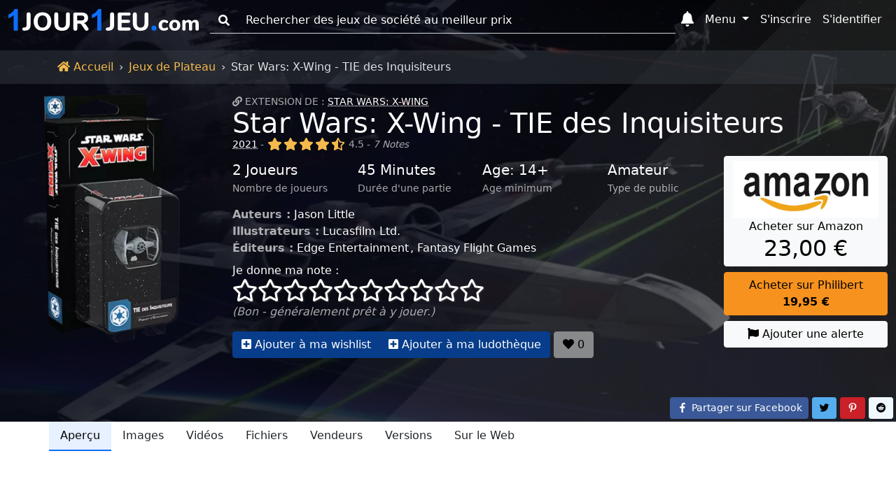

--- FILE ---
content_type: text/html; charset=UTF-8
request_url: https://www.1jour-1jeu.com/jeu-de-plateau/2021-star-wars-x-wing-tie-des-inquisiteurs
body_size: 27345
content:
<!DOCTYPE html>
<!--
 ___    _                    ___    _
/_  |  (_)                  /_  |  (_)
  | |  | | ____ _   _ _ __    | |  | | ___  _   _
  | |_ | |/ _  \ | | | '__/   | |_ | |/ _ \| | | |
  | | |/ | (_) | |_| | |      | | |/ |  __/| |_| |
  |_|\___|\____/\____/_|      |_|\___|\___|\_____/

-->
<html lang="fr"><head><title>Star Wars: X-Wing - TIE des Inquisiteurs (2021) - Jeux de Plateau - 1jour-1jeu.com</title><meta charset="UTF-8"><meta name="viewport" content="width=device-width, initial-scale=1, shrink-to-fit=no" /><meta name="theme-color" content="#337ab7" /><meta name="color-scheme" content="light dark" /><meta name="msapplication-TileColor" content="#337ab7" /><meta name="description" content="Renouvelez et intensifiez vos parties de Star Wars : X-Wing ! Le TIE Advanced v1 est un appareil expérimental réservé aux agents d’élite de l’Empire, tels que les redoutés Inquisiteurs. Dotés de nombreuses technologies de pointe, de propulseurs... Star Wars: X-Wing - TIE des Inquisiteurs (2021). (1jour-1jeu.com)" /><meta property="fb:app_id" content="149872872397227" /><meta property="og:url" content="https://www.1jour-1jeu.com/jeu-de-plateau/2021-star-wars-x-wing-tie-des-inquisiteurs" /><meta property="og:title" content="Star Wars: X-Wing - TIE des Inquisiteurs (2021) - Jeux de Plateau - 1jour-1jeu.com" /><meta property="og:description" content="Renouvelez et intensifiez vos parties de Star Wars : X-Wing ! Le TIE Advanced v1 est un appareil expérimental réservé aux agents d’élite de l’Empire, tels que les redoutés Inquisiteurs. Dotés de nombreuses technologies de pointe, de propulseurs... Star Wars: X-Wing - TIE des Inquisiteurs (2021). (1jour-1jeu.com)" /><meta property="og:image" content="https://cdn.1j1ju.com/thumbs/game-lg/medias/0d/68/6d-star-wars-x-wing-tie-des-inquisiteurs-cover.png" /><meta property="og:site_name" content="1jour-1jeu.com" /><meta property="og:type" content="website" /><meta property="twitter:title" content="Star Wars: X-Wing - TIE des Inquisiteurs (2021) - Jeux de Plateau - 1jour-1jeu.com" /><meta property="twitter:description" content="Renouvelez et intensifiez vos parties de Star Wars : X-Wing ! Le TIE Advanced v1 est un appareil expérimental réservé aux agents d’élite de l’Empire, tels que les redoutés Inquisiteurs. Dotés de nombreuses technologies de pointe, de propulseurs... Star Wars: X-Wing - TIE des Inquisiteurs (2021). (1jour-1jeu.com)" /><meta property="twitter:site" content="https://www.1jour-1jeu.com/jeu-de-plateau/2021-star-wars-x-wing-tie-des-inquisiteurs" /><meta property="twitter:creator" content="@1jour1jeuCom" /><meta property="twitter:card" content="summary" /><meta property="twitter:image" content="https://cdn.1j1ju.com/thumbs/game-lg/medias/0d/68/6d-star-wars-x-wing-tie-des-inquisiteurs-cover.png" /><link rel="apple-touch-icon" sizes="180x180" href="https://cdn.1j1ju.com/apple-touch-icon.png" /><link rel="icon" type="image/x-icon" href="https://cdn.1j1ju.com/favicon.ico" /><link rel="icon" type="image/png" sizes="32x32" href="https://cdn.1j1ju.com/favicon-32x32.png" /><link rel="icon" type="image/png" sizes="16x16" href="https://cdn.1j1ju.com/favicon-16x16.png" /><link rel="mask-icon" href="https://cdn.1j1ju.com/safari-pinned-tab.svg" color="#337ab7" /><link rel="alternate" hreflang="fr" href="https://www.1jour-1jeu.com/jeu-de-plateau/2021-star-wars-x-wing-tie-des-inquisiteurs" /><link rel="alternate" hreflang="en" href="https://en.1jour-1jeu.com/table-game/2021-star-wars-x-wing-tie-des-inquisiteurs" /><link rel="alternate" type="application/rss+xml" href="https://www.1jour-1jeu.com/feed_boardgame_table.xml" title="Suivez nous sur le flux Rss" /><link rel="canonical" href="https://www.1jour-1jeu.com/jeu-de-plateau/2021-star-wars-x-wing-tie-des-inquisiteurs" /><link rel="manifest" href="https://www.1jour-1jeu.com/manifest.json" /><style>@charset "UTF-8";:root{--bs-font-serif:georgia,"times new roman",times,serif;--bs-font-sans-serif:system-ui,-apple-system,"Segoe UI",Roboto,"Helvetica Neue",Arial,"Noto Sans","Liberation Sans",sans-serif,"Apple Color Emoji","Segoe UI Emoji","Segoe UI Symbol","Noto Color Emoji";--bs-font-monospace:SFMono-Regular,Menlo,Monaco,Consolas,"Liberation Mono","Courier New",monospace;--app-body-bg:#fff;--app-danger:#dc3545;--app-primary:#0d6efd;--app-light:#f8f9fa;--app-dark:#212529;--app-white:#fff;--app-gray-100:#f8f9fa;--app-gray-200:#e9ecef;--app-gray-300:#dee2e6;--app-gray-400:#ced4da;--app-gray-600:#6c757d;--app-gray-700:#495057;--app-gray-900:#212529;--dark-link:#fff;--btn-close-filter:none;--link-hover-color:#0a58ca;--nav-link-hover-color:#1a1e21;--dropdown-link-hover-color:#1e2125;--dropdown-border-color:rgba(0, 0, 0, 0.15);--navbar-light-color:rgba(0, 0, 0, 0.55);--navbar-light-hover-color:rgba(0, 0, 0, 0.7);--navbar-light-active-color:rgba(0, 0, 0, 0.9);--navbar-light-toggler-active-color:rgba(0, 0, 0, 0.1);--form-file-button-hover-bg:#dde0e3;--image-filter:none}.theme-dark:root{--app-body-bg:#0d1117;--app-danger:#f85149;--app-primary:#58a6ff;--app-white:#212529;--app-light:#1e2227;--app-dark:#191d23;--app-gray-100:#212529;--app-gray-200:#343a40;--app-gray-300:#495057;--app-gray-400:#6c757d;--app-gray-600:#ced4da;--app-gray-700:#dee2e6;--app-gray-900:#f8f9fa;--dark-link:#58a6ff;--btn-close-filter:invert(1) grayscale(100%) brightness(200%);--link-hover-color:#4685cc;--nav-link-hover-color:#c6c7c8;--dropdown-link-hover-color:#c8cbcf;--dropdown-border-color:rgba(255, 255, 255, 0.15);--navbar-light-color:rgba(255, 255, 255, 0.95);--navbar-light-hover-color:rgba(255, 255, 255, 0.7);--navbar-light-active-color:rgba(255, 255, 255, 0.9);--navbar-light-toggler-active-color:rgba(255, 255, 255, 0.1);--form-file-button-hover-bg:#31373d;--image-filter:grayscale(50%)}@media (prefers-color-scheme:dark){:root{--app-body-bg:#0d1117;--app-danger:#f85149;--app-primary:#58a6ff;--app-white:#212529;--app-light:#1e2227;--app-dark:#191d23;--app-gray-100:#212529;--app-gray-200:#343a40;--app-gray-300:#495057;--app-gray-400:#6c757d;--app-gray-600:#ced4da;--app-gray-700:#dee2e6;--app-gray-900:#f8f9fa;--dark-link:#58a6ff;--btn-close-filter:invert(1) grayscale(100%) brightness(200%);--link-hover-color:#4685cc;--nav-link-hover-color:#c6c7c8;--dropdown-link-hover-color:#c8cbcf;--dropdown-border-color:rgba(255, 255, 255, 0.15);--navbar-light-color:rgba(255, 255, 255, 0.95);--navbar-light-hover-color:rgba(255, 255, 255, 0.7);--navbar-light-active-color:rgba(255, 255, 255, 0.9);--navbar-light-toggler-active-color:rgba(255, 255, 255, 0.1);--form-file-button-hover-bg:#31373d;--image-filter:grayscale(50%)}.theme-light:root{--app-body-bg:#fff;--app-danger:#dc3545;--app-primary:#0d6efd;--app-light:#f8f9fa;--app-dark:#212529;--app-white:#fff;--app-gray-100:#f8f9fa;--app-gray-200:#e9ecef;--app-gray-300:#dee2e6;--app-gray-400:#ced4da;--app-gray-600:#6c757d;--app-gray-700:#495057;--app-gray-900:#212529;--dark-link:#fff;--btn-close-filter:none;--link-hover-color:#0a58ca;--nav-link-hover-color:#1a1e21;--dropdown-link-hover-color:#1e2125;--dropdown-border-color:rgba(0, 0, 0, 0.15);--navbar-light-color:rgba(0, 0, 0, 0.55);--navbar-light-hover-color:rgba(0, 0, 0, 0.7);--navbar-light-active-color:rgba(0, 0, 0, 0.9);--navbar-light-toggler-active-color:rgba(0, 0, 0, 0.1);--form-file-button-hover-bg:#dde0e3;--image-filter:none}}*,::after,::before{box-sizing:border-box}@media (prefers-reduced-motion:no-preference){:root{scroll-behavior:smooth}}body{margin:0;font-family:var(--bs-font-sans-serif);font-size:1rem;font-weight:400;line-height:1.5;color:var(--app-gray-900);background-color:#fff;-webkit-text-size-adjust:100%}hr{margin:1rem 0;color:inherit;background-color:currentColor;border:0;opacity:.25}hr:not([size]){height:1px}.h2,.h4,.h5,h1,h2,h3,h4{margin-top:0;margin-bottom:.5rem;font-weight:500;line-height:1.2}h1{font-size:calc(1.375rem + 1.5vw)}@media (min-width:1200px){h1{font-size:2.5rem}}.h2,h2{font-size:calc(1.325rem + .9vw)}@media (min-width:1200px){.h2,h2{font-size:2rem}}h3{font-size:calc(1.3rem + .6vw)}@media (min-width:1200px){h3{font-size:1.75rem}}.h4,h4{font-size:calc(1.275rem + .3vw)}@media (min-width:1200px){.h4,h4{font-size:1.5rem}}.h5{font-size:1.25rem}p{margin-top:0;margin-bottom:1rem}ol,ul{padding-left:2rem}ol,ul{margin-top:0;margin-bottom:1rem}blockquote{margin:0 0 1rem}strong{font-weight:bolder}small{font-size:.85rem}a{color:var(--app-primary);text-decoration:none}figure{margin:0 0 1rem}img,svg{vertical-align:middle}label{display:inline-block}button{border-radius:0}button,input,select{margin:0;font-family:inherit;font-size:inherit;line-height:inherit}button,select{text-transform:none}select{word-wrap:normal}[type=button],[type=submit],button{-webkit-appearance:button}::-moz-focus-inner{padding:0;border-style:none}::-webkit-datetime-edit-day-field,::-webkit-datetime-edit-fields-wrapper,::-webkit-datetime-edit-hour-field,::-webkit-datetime-edit-minute,::-webkit-datetime-edit-month-field,::-webkit-datetime-edit-text,::-webkit-datetime-edit-year-field{padding:0}::-webkit-inner-spin-button{height:auto}[type=search]{outline-offset:-2px;-webkit-appearance:textfield}::-webkit-search-decoration{-webkit-appearance:none}::-webkit-color-swatch-wrapper{padding:0}::-webkit-file-upload-button{font:inherit}::file-selector-button{font:inherit}::file-selector-button{font:inherit}::-webkit-file-upload-button{font:inherit;-webkit-appearance:button}body{background-color:var(--app-body-bg)}img:not(.img-filter){filter:var(--image-filter)}.list-unstyled{padding-left:0;list-style:none}.blockquote{margin-bottom:1rem;font-size:1.25rem}.blockquote>:last-child{margin-bottom:0}.blockquote-footer{margin-top:-1rem;margin-bottom:1rem;font-size:.85rem;color:#6c757d}.blockquote-footer::before{content:"— "}.visually-hidden{position:absolute!important;width:1px!important;height:1px!important;padding:0!important;margin:-1px!important;overflow:hidden!important;clip:rect(0,0,0,0)!important;white-space:nowrap!important;border:0!important}.text-sup{overflow:hidden;text-overflow:ellipsis;white-space:nowrap;font-size:.875rem;text-transform:uppercase}.text-sup a{text-decoration:underline;-webkit-text-decoration-style:dotted;text-decoration-style:dotted}.text-title{margin-bottom:.5rem;line-height:1.2}.text-title .title{margin-bottom:0;line-height:1}.text-title .links a{text-decoration:underline;-webkit-text-decoration-style:dotted;text-decoration-style:dotted}.text-lettrine::first-letter{float:left;margin-right:.2rem;font-family:georgia,"times new roman",times,serif;font-size:3.3rem;line-height:1}.text-content{font-family:var(--bs-font-serif)}.text-content p{font-size:1.2rem;text-align:justify;text-rendering:optimizeLegibility}.text-content .blockquote-footer{margin-top:0;font-size:1rem}@media (min-width:768px){.quote{padding-left:1.4rem;border-left:5px solid #dee2e6}}.col-center{margin-bottom:1rem}@media (min-width:992px){.col-center{margin-left:8.33333333%;width:83.33333333%;margin-right:8.33333333%}.col-center.text-content{margin-left:4.16666667%;width:91.66666667%;margin-right:4.16666667%}}@media (min-width:1400px){.col-center{margin-left:16.66666667%;width:66.66666667%;margin-right:16.66666667%}.col-center.text-content{margin-left:8.33333333%;width:83.33333333%;margin-right:8.33333333%}}:not(:root).svg-inline--fa{overflow:visible}.svg-inline--fa{display:inline-block;height:1em;overflow:visible;font-size:inherit;vertical-align:-.125em}.svg-inline--fa.fa-lg{vertical-align:-.225em}.svg-inline--fa.fa-w-14{width:.875em}.svg-inline--fa.fa-w-16{width:1em}.svg-inline--fa.fa-w-18{width:1.125em}.svg-inline--fa.fa-w-20{width:1.25em}.fa-lg{font-size:1.3333333333em;line-height:.75em;vertical-align:-.0667em}.fa-3x{font-size:3em}.breadcrumb{display:flex;flex-wrap:wrap;padding:.75rem 0;margin-bottom:0;list-style:none}.breadcrumb-item+.breadcrumb-item{padding-left:.5rem}.breadcrumb-item+.breadcrumb-item::before{float:left;padding-right:.5rem;color:#dee2e6;content:var(--bs-breadcrumb-divider, "›")}.breadcrumb-item.active{color:#dee2e6}.breadcrumb-app{border-radius:0;margin-top:4.5rem;background:#212529}.breadcrumb-app .breadcrumb-item a{color:#f5ba4b}.breadcrumb-app .breadcrumb-item+.breadcrumb-item::before{float:none}.page-show .breadcrumb-app{position:absolute;z-index:1;width:100%;background:rgba(52,58,64,.5)}.container,.container-fluid{width:100%;padding-right:var(--bs-gutter-x,.75rem);padding-left:var(--bs-gutter-x,.75rem);margin-right:auto;margin-left:auto}@media (min-width:576px){.container{max-width:540px}}@media (min-width:768px){.container{max-width:720px}}@media (min-width:992px){.container{max-width:960px}}@media (min-width:1200px){.container{max-width:1140px}}@media (min-width:1400px){.container{max-width:1320px}}.container>.nav{margin-right:-.75rem;margin-left:-.75rem}.var-1{--bs-gutter-x:1.5rem}.var-2{--bs-gutter-x:0.75rem}.row-flex{display:flex;flex-wrap:wrap}.row{margin-right:calc(var(--bs-gutter-x) * -.5);margin-left:calc(var(--bs-gutter-x) * -.5)}.col-4{flex:0 0 auto;width:33.33333333%}.col-6{flex:0 0 auto;width:50%}.col-shrink{flex-shrink:0;margin-right:.25rem}.col-shrink-start{flex-shrink:1;align-self:flex-start}.col-border{border-bottom:1px dashed #ced4da}.col-border:nth-child(1),.col-border:nth-child(2){border-top:1px dashed #ced4da}.col-border:nth-child(1),.col-border:nth-child(3){border-right:1px dashed #ced4da}.gutter{padding-right:calc(var(--bs-gutter-x) * .5);padding-left:calc(var(--bs-gutter-x) * .5)}.gutter-2{padding-right:calc(var(--bs-gutter-x) * .25);padding-left:calc(var(--bs-gutter-x) * .25)}.gutter-4{padding-right:calc(var(--bs-gutter-x) * .125);padding-left:calc(var(--bs-gutter-x) * .125)}@media (min-width:768px){.row-md-flex{display:flex;flex-wrap:wrap}.col-md{flex:1 0 0%}.col-md-3{flex:0 0 auto;width:25%}.col-md-4{flex:0 0 auto;width:33.33333333%}.col-md-9{flex:0 0 auto;width:75%}.col-border{border:0}.col-border:nth-child(1),.col-border:nth-child(2),.col-border:nth-child(3){border:0}.gutter-md{padding-right:calc(var(--bs-gutter-x) * .5);padding-left:calc(var(--bs-gutter-x) * .5)}}@media (min-width:992px){.row-lg-flex{display:flex;flex-wrap:wrap}.col-lg{flex:1 0 0%}.col-lg-2-5{flex:0 0 auto;width:20.83333333%}.col-lg-3{flex:0 0 auto;width:25%}.col-lg-9-5{flex:0 0 auto;width:79.16666667%}}.form-control,.form-rating{display:block;width:100%;padding:.375rem .75rem;font-size:1rem;font-weight:400;line-height:1.5;color:var(--app-gray-900);background-color:var(--app-white);background-clip:padding-box;border:1px solid var(--app-gray-400);-webkit-appearance:none;-moz-appearance:none;appearance:none;border-radius:.25rem}.form-control::-webkit-date-and-time-value,.form-rating::-webkit-date-and-time-value{height:1.5em}.form-control::-moz-placeholder,.form-rating::-moz-placeholder{color:var(--app-gray-600);opacity:1}.form-control::-webkit-file-upload-button,.form-rating::-webkit-file-upload-button{padding:.375rem .75rem;margin:-.375rem -.75rem;-webkit-margin-end:.75rem;margin-inline-end:.75rem;color:var(--app-gray-900);background-color:var(--app-gray-200);border-color:inherit;border-style:solid;border-width:0;border-inline-end-width:1px;border-radius:0}.form-control::-webkit-file-upload-button,.form-rating::-webkit-file-upload-button{padding:.375rem .75rem;margin:-.375rem -.75rem;-webkit-margin-end:.75rem;margin-inline-end:.75rem;color:var(--app-gray-900);background-color:var(--app-gray-200);border-color:inherit;border-style:solid;border-width:0;border-inline-end-width:1px;border-radius:0}.form-select{display:block;width:100%;padding:.375rem 2.25rem .375rem .75rem;-moz-padding-start:calc(0.75rem - 3px);font-size:1rem;font-weight:400;line-height:1.5;color:var(--app-gray-900);background-color:var(--app-white);background-image:url("data:image/svg+xml,%3csvg xmlns='http://www.w3.org/2000/svg' viewBox='0 0 16 16'%3e%3cpath fill='none' stroke='%23343a40' stroke-linecap='round' stroke-linejoin='round' stroke-width='2' d='M2 5l6 6 6-6'/%3e%3c/svg%3e");background-repeat:no-repeat;background-position:right .75rem center;background-size:16px 12px;border:1px solid var(--app-gray-400);border-radius:.25rem;-webkit-appearance:none;-moz-appearance:none;appearance:none}.form-select:-moz-focusring{color:transparent;text-shadow:0 0 0 var(--app-gray-900)}.form-select-sm{padding-top:.25rem;padding-bottom:.25rem;padding-left:.5rem;font-size:.875rem}.input-group{position:relative;display:flex;flex-wrap:wrap;align-items:stretch;width:100%}.input-group>.form-control{position:relative;flex:1 1 auto;width:1%;min-width:0}.input-group-text{display:flex;align-items:center;padding:.375rem .75rem;font-size:1rem;font-weight:400;line-height:1.5;color:var(--app-gray-900);text-align:center;white-space:nowrap;background-color:var(--app-gray-200);border:1px solid var(--app-gray-400);border-radius:.25rem}.input-group:not(.has-validation)>:not(:last-child):not(.dropdown-toggle):not(.dropdown-menu){border-top-right-radius:0;border-bottom-right-radius:0}.input-group>:not(:first-child):not(.dropdown-menu):not(.valid-tooltip):not(.valid-feedback):not(.invalid-tooltip):not(.invalid-feedback){margin-left:-1px;border-top-left-radius:0;border-bottom-left-radius:0}.form-control:-webkit-autofill,.form-rating:-webkit-autofill{box-shadow:0 0 0 30px var(--app-white) inset;-webkit-text-fill-color:var(--app-gray-900)}.form-outline .form-control::-moz-placeholder{background:0 0;border-top:0;border-right:0;border-left:0;box-shadow:none;border-radius:0}.form-outline .form-control,.form-outline .input-group-text{background:0 0;border-top:0;border-right:0;border-left:0;box-shadow:none;border-radius:0}.form-rating{position:relative;padding:0;background:0 0;border:0}.form-rating:-moz-read-only{background:0 0;border:0;box-shadow:none}.form-rating:read-only{background:0 0;border:0;box-shadow:none}.form-rating input{position:absolute;z-index:-100;opacity:0}.section{position:relative;padding:2.2rem 0 3rem}@media (min-width:768px){.section{padding:4.7rem 0}}.section .container,.section .container-fluid{position:relative;z-index:1}.section-top{min-height:28.5rem;padding-top:4.95rem}@media (min-width:768px){.section-top{padding-top:8.25rem}}.breadcrumb-app+.section-top{padding-top:8.45rem}.nav{display:flex;flex-wrap:wrap;padding-left:0;margin-bottom:0;list-style:none}.nav-link{display:block;padding:.5rem 1rem;color:var(--app-gray-900)}.navbar{position:relative;display:flex;flex-wrap:wrap;align-items:center;justify-content:space-between;padding-top:.5rem;padding-bottom:.5rem}.navbar-brand{padding-top:0;padding-bottom:0;margin-right:1rem;font-size:1.25rem;white-space:nowrap}.navbar-nav{display:flex;flex-direction:column;padding-left:0;margin-bottom:0;list-style:none}.navbar-nav .nav-link{padding-right:0;padding-left:0}.navbar-nav .dropdown-menu{position:static}.navbar-collapse{flex-basis:100%;flex-grow:1;align-items:center}.navbar-toggler{padding:.25rem .75rem;font-size:1rem;line-height:1;background-color:transparent;border:1px solid transparent;border-radius:.25rem}@media (min-width:768px){.navbar-expand-md{flex-wrap:nowrap;justify-content:flex-start}.navbar-expand-md .navbar-nav{flex-direction:row}.navbar-expand-md .navbar-nav .dropdown-menu{position:absolute}.navbar-expand-md .navbar-nav .nav-link{padding-right:.5rem;padding-left:.5rem}.navbar-expand-md .navbar-collapse{display:flex!important;flex-basis:auto}.navbar-expand-md .navbar-toggler{display:none}}.navbar-dark .navbar-brand{color:#fff}.navbar-dark .navbar-nav .nav-link{color:#fff}.navbar-dark .navbar-toggler{color:#fff;border-color:transparent}.nav-link{border-bottom:2px solid transparent}.nav-primary .nav-link.active{color:#000;background:#e7f1ff;border-color:#0d6efd}.nav-responsive{flex-wrap:nowrap;min-height:.01%;-webkit-overflow-scrolling:touch;overflow-x:auto;overflow-y:hidden;white-space:nowrap}.navbar .list-group{border-radius:0}.navbar-toggler{width:2.75rem}.navbar-toggler.navbar-start{margin-left:-.75rem}.navbar-toggler.navbar-end{margin-right:-.75rem}.navbar-toggler.navbar-index{z-index:1030}.navbar-badge{position:relative}.navbar-badge .badge{position:absolute;top:.2rem;right:-.2rem;padding:.15rem .3rem}.navbar-badge.navbar-toggler .badge{top:0;right:0}@media (max-width:767.98px){.navbar{justify-content:flex-start}.navbar .dropdown-menu{background:0 0;border:0}.navbar-collapse{position:fixed;top:2.9rem;height:calc(100% - 2.9rem);max-height:calc(100% - 2.9rem);overflow-y:auto;background-color:var(--app-light)}.navbar-brand{flex-grow:1}.navbar-search{top:0}.navbar-search>.dropdown>.dropdown-menu{padding-top:2.9rem}.navbar-form{position:fixed;z-index:1030;padding:.35rem 1.05rem .7rem;background-color:var(--app-light)}}.navbar-dark .form-outline .form-control::-moz-placeholder{color:#fff}.navbar-dark .form-outline .form-control,.navbar-dark .form-outline button,.navbar-dark .form-outline label{color:#fff}.badge{display:inline-block;padding:.35em .65em;font-size:.75em;font-weight:700;line-height:1;color:#fff;text-align:center;white-space:nowrap;vertical-align:baseline;border-radius:.25rem}.badge:empty{display:none}.badge-dot{border-radius:50%;width:.5rem;height:.5rem;font-size:0}.btn{display:inline-block;font-weight:400;line-height:1.5;color:var(--app-gray-900);text-align:center;vertical-align:middle;background-color:transparent;border:1px solid transparent;padding:.375rem .75rem;font-size:1rem;border-radius:.25rem}.btn-primary{color:#fff;background-color:#0d6efd;border-color:#0d6efd}.btn-light{color:#000;background-color:#f8f9fa;border-color:#f8f9fa}.btn-sm{padding:.25rem .5rem;font-size:.875rem;border-radius:.2rem}.opacity-primary{color:#fff;background-color:#073d8b;border-color:#073d8b}.opacity-light{color:#000;background-color:#88898a;border-color:#88898a}.btn-group{position:relative;display:inline-flex;vertical-align:middle}.btn-group>.btn{position:relative;flex:1 1 auto}.btn-group>.btn:not(:first-child){margin-left:-1px}.btn-group>.btn:not(:last-child):not(.dropdown-toggle){border-top-right-radius:0;border-bottom-right-radius:0}.btn-group>:not(.btn-check)+.btn{border-top-left-radius:0;border-bottom-left-radius:0}.btn-group-table{display:table;width:100%;table-layout:fixed;border-collapse:separate}.btn-group-table>.btn{display:table-cell;float:none;width:1%;text-align:center;vertical-align:bottom}.btn-group-table>.btn:not(:last-child){border-right:1px solid #dee2e6}@media (min-width:768px){.btn-links{position:absolute;right:0;bottom:0}}.shop-philibert{color:#000;background-color:#f7921e;border-color:#f7921e}.social-facebook{color:#fff;background-color:#3b5998;border-color:#3b5998}.social-pinterest{color:#fff;background-color:#cb2027;border-color:#cb2027}.social-reddit{color:#000;background-color:#eff7ff;border-color:#eff7ff}.social-twitter{color:#000;background-color:#55acee;border-color:#55acee}.dropdown{position:relative}.dropdown-toggle{white-space:nowrap}.dropdown-toggle::after{display:inline-block;margin-left:.255em;vertical-align:.255em;content:"";border-top:.3em solid;border-right:.3em solid transparent;border-bottom:0;border-left:.3em solid transparent}.dropdown-menu{position:absolute;z-index:1000;display:none;min-width:10rem;padding:.5rem 0;margin:0;font-size:1rem;color:var(--app-gray-900);text-align:left;list-style:none;background-color:var(--app-white);background-clip:padding-box;border:1px solid var(--dropdown-border-color);border-radius:.25rem}.dropdown-menu[data-bs-popper]{top:100%;left:0;margin-top:.125rem}.dropdown-menu-end{--bs-position:end}.dropdown-menu-end[data-bs-popper]{right:0;left:auto}.dropdown-header{display:block;padding:.5rem 1rem;margin-bottom:0;font-size:.875rem;color:#6c757d;white-space:nowrap}.dropdown-menu-md{min-width:20rem}@media (min-width:768px){.navbar-nav .dropdown-menu-fixed{max-width:768px}}@media (min-width:992px){.navbar-nav .dropdown-menu-fixed{max-width:992px}}@media (min-width:1200px){.navbar-nav .dropdown-menu-fixed{max-width:1200px}}@media (min-width:1400px){.navbar-nav .dropdown-menu-fixed{max-width:1400px}}@media (min-width:768px){.navbar-expand-md .dropdown-inner{max-height:15rem;overflow-y:auto}.navbar-expand-md .navbar-nav .dropdown-menu-fixed{position:fixed;max-height:calc(90% - 2.9rem);overflow-y:auto;border-bottom:4px solid #0d6efd}.navbar-expand-md .navbar-nav .dropdown-menu-fixed.dropdown-menu-home{top:auto;right:98px;left:auto;width:calc(90% - 98px)}.navbar-expand-md .navbar-nav .dropdown-menu-fixed.dropdown-menu-search{top:2.9rem;right:auto;left:2.5%;width:95%;max-width:none}}.ratio{position:relative;width:100%}.ratio::before{display:block;padding-top:var(--bs-aspect-ratio);content:""}.ratio>*{position:absolute;top:0;left:0;width:100%;height:100%}.ratio img{height:100%}.img-fluid{max-width:100%;height:auto}.img-app{max-width:100%;height:auto;display:block;width:auto;max-height:250px;margin:0 auto}.svg-inline--app{width:8.5rem;overflow:visible;vertical-align:-.05rem}@media (min-width:768px){.svg-inline--app{width:13rem;vertical-align:-.3rem}}@media (min-width:992px){.svg-inline--app{width:17rem;vertical-align:-.45rem}}.fa-star,.fa-star-half-alt,.fa-star-o{color:#f5ba4b}.svg-inline--star{font-size:1.8rem;filter:drop-shadow(1px 1px 1px rgba(64,64,64,.95))}@media (min-width:768px){.svg-inline--star{font-size:2rem}}.svg-inline--star.fa-star-o{color:inherit}.list-separate{overflow:hidden;text-overflow:ellipsis;white-space:nowrap}.list-separate a+a{margin-left:2px}.list-separate a+a::before{display:inline-block;content:", "}.list-separate .and-more{text-decoration:underline;-webkit-text-decoration-style:dotted;text-decoration-style:dotted}.list-separate .and-more::before{content:" ... "}.list-group{display:flex;flex-direction:column;padding-left:0;margin-bottom:0;border-radius:.25rem}.list-group-item-action{width:100%;color:var(--app-gray-700);text-align:inherit}.list-group-item{position:relative;display:block;padding:.5rem 1rem;color:var(--app-gray-900);background-color:transparent;border:1px solid transparent}.list-group-item:first-child{border-top-left-radius:inherit;border-top-right-radius:inherit}.list-group-item:last-child{border-bottom-right-radius:inherit;border-bottom-left-radius:inherit}.list-group-item+.list-group-item{border-top-width:0}.list-group-item-primary{color:#084298;background-color:#cfe2ff}.list-group-item-arrow::before{margin-right:.25rem;content:"›"}.list-group-item-circle::before{margin-right:.25rem;margin-left:-.5rem;font-size:.75rem;content:"●"}@media (max-width:767.98px){.collapse-start{left:0;transform:translateX(-100%)}}@media (max-width:767.98px){.collapse-end{right:0;transform:translateX(100%)}}.bg-dark .dark-mixed{color:rgba(255,255,255,.65)}.bg-dark .dark-white{color:#fff}.bg-cover{filter:var(--image-filter);background-repeat:no-repeat;background-position:center;background-size:cover;transform:translateZ(0);will-change:transform}.bg-image{min-height:413px}.bg-cover,.bg-overlay-show,.bg-overlay-show::before{position:absolute;top:0;right:0;bottom:0;left:0}.bg-overlay-show::before{content:"";background:linear-gradient(90deg,rgba(8,9,18,.85) 50%,rgba(0,0,0,.6))}.bg-incline{position:absolute;top:0;right:0;bottom:0;left:0;background-repeat:no-repeat;background-position:100% 0,100% 0,calc(80% - 100vmax) top,calc(90% - 50vmax) top;background-size:20% 100%,10% 100%,500vmax 500vmax,500vmax 500vmax}.bg-incline-light{background-image:linear-gradient(90deg,rgba(255,255,255,.05) 0,rgba(255,255,255,.05)),linear-gradient(90deg,rgba(255,255,255,.05) 0,rgba(255,255,255,.05)),linear-gradient(to top left,rgba(255,255,255,.05) 50%,transparent 0),linear-gradient(to top left,rgba(255,255,255,.05) 50%,transparent 0)}.fixed-top{position:fixed;top:0;right:0;left:0;z-index:1030}.d-block{display:block}.d-flex{display:flex}.d-none{display:none}.w-sm{width:6.25rem}.w-100{width:100%}.w-auto{width:auto}.mh-100{max-height:100%}.mh-md{max-height:9rem}.my-1{margin-top:.25rem;margin-bottom:.25rem}.my-2{margin-top:.5rem;margin-bottom:.5rem}.my-4{margin-top:1.5rem;margin-bottom:1.5rem}.me-2{margin-right:.5rem}.mb-0{margin-bottom:0}.mb-1{margin-bottom:.25rem}.mb-2{margin-bottom:.5rem}.mb-3{margin-bottom:1rem}.mb-4{margin-bottom:1.5rem}.ms-2{margin-left:.5rem}.px-1{padding-right:.25rem;padding-left:.25rem}.px-2{padding-right:.5rem;padding-left:.5rem}.py-0{padding-top:0;padding-bottom:0}.py-2{padding-top:.5rem;padding-bottom:.5rem}.text-center{text-align:center}.text-justify{text-align:justify}.text-nowrap{white-space:nowrap}.text-muted{color:var(--app-gray-600)}.bg-success{background-color:#198754}.bg-danger{background-color:#dc3545}.bg-light{background-color:#f8f9fa}.bg-dark{background-color:#212529}.rounded{border-radius:.25rem}@media (min-width:576px){.d-sm-inline{display:inline}.d-sm-block{display:block}.d-sm-none{display:none}}@media (min-width:768px){.d-md-inline{display:inline}.d-md-block{display:block}.d-md-none{display:none}.w-md-auto{width:auto}.text-md-start{text-align:left}}@media (min-width:992px){.d-lg-inline{display:inline}.d-lg-inline-block{display:inline-block}.d-lg-block{display:block}.d-lg-none{display:none}}.bg-danger{background-color:var(--app-danger)}.bg-light{background-color:var(--app-light)}.bg-dark{background-color:var(--app-dark)}@media (min-width:768px){.webp .section-background{background-image:url(https://cdn.1j1ju.com/thumbs/cover-webp/medias/cf/3e/98-star-wars-x-wing-le-jeu-de-figurines-top.webp)}.no-webp .section-background{background-image:url(https://cdn.1j1ju.com/thumbs/cover/medias/cf/3e/98-star-wars-x-wing-le-jeu-de-figurines-top.jpeg)}}</style></head><body id="2021-star-wars-x-wing-tie-des-inquisiteurs" class="page-show"><nav id="app-navbar" class="navbar fixed-top container-fluid navbar-expand-md navbar-dark"><button class="navbar-toggler navbar-start" type="button" data-bs-toggle="offcanvas" data-bs-target="#app-links" aria-controls="app-links" aria-expanded="false" aria-label="Menu"><svg data-prefix="fas" data-icon="bars" class="fa-lg svg-inline--fa fa-bars" xmlns="http://www.w3.org/2000/svg" aria-hidden="true" focusable="false" role="img" viewBox="0 0 448 512"><path fill="currentColor" d="M16 132h416c8.837 0 16-7.163 16-16V76c0-8.837-7.163-16-16-16H16C7.163 60 0 67.163 0 76v40c0 8.837 7.163 16 16 16zm0 160h416c8.837 0 16-7.163 16-16v-40c0-8.837-7.163-16-16-16H16c-8.837 0-16 7.163-16 16v40c0 8.837 7.163 16 16 16zm0 160h416c8.837 0 16-7.163 16-16v-40c0-8.837-7.163-16-16-16H16c-8.837 0-16 7.163-16 16v40c0 8.837 7.163 16 16 16z"></path></svg></button><a class="navbar-brand" href="/" title="1jour-1jeu.com"><svg aria-label="1jour1jeu.com" xmlns="http://www.w3.org/2000/svg" aria-hidden="true" focusable="false" role="img" class="svg-inline--app" viewBox="0 0 94.17 10.76"><path fill="#0d6efd" d="M4.66 10.65H2.63V2.99Q1.5 4.03 0 4.53V2.68q.8-.26 1.73-.98Q2.66.97 3 0h1.65z"/><path fill="currentColor" d="M8.05 10.73q-.58.02-.89-.18-.29-.2-.29-.62 0-.39.2-.56.18-.2.59-.22l.4-.02q.92-.04.92-1.08V2.6q0-.44.28-.71.28-.27.72-.27.45 0 .72.27.27.27.27.71v5.41q0 2.52-2.51 2.68zM16.87 10.76q-1.34 0-2.33-.56-.98-.57-1.5-1.6-.54-1.04-.54-2.43 0-1.4.53-2.43.53-1.04 1.51-1.6 1-.56 2.33-.56t2.3.56q1 .56 1.53 1.6.54 1.03.54 2.43 0 1.4-.54 2.43-.53 1.03-1.52 1.6-.98.56-2.31.56zm0-1.53q1.11 0 1.75-.79.65-.79.65-2.27 0-1.49-.64-2.26-.63-.8-1.76-.8t-1.77.8q-.62.77-.62 2.26 0 1.48.63 2.27.64.79 1.76.79zM26.55 10.76q-1.88 0-2.87-.96-.98-.98-.98-2.85V2.61q0-.44.26-.71.27-.27.72-.27.44 0 .7.27.26.27.26.71v4.43q0 1.07.48 1.63.5.56 1.43.56.92 0 1.42-.56.5-.57.5-1.63V2.61q0-.44.25-.71.26-.27.7-.27.45 0 .72.27.27.27.27.71v4.34q0 1.86-1 2.84-.98.97-2.86.97zM39.46 9.4q.2.27.2.54 0 .35-.3.58-.28.23-.66.23-.24 0-.47-.11-.23-.12-.38-.36L36.18 7.8q-.22-.33-.46-.47-.24-.15-.61-.15h-1.03v2.57q0 .45-.27.72-.25.27-.7.27-.45 0-.72-.27-.27-.27-.27-.72V2.62q0-.44.25-.68.24-.24.68-.24h3.19q1.57 0 2.37.7.82.68.82 1.99 0 1.03-.57 1.71-.58.69-1.62.9.38.08.68.3.3.23.58.64zm-3.51-3.73q.85 0 1.23-.3t.38-.93q0-.65-.38-.94-.38-.3-1.23-.3h-1.9v2.47z"/><path fill="#0d6efd" d="M45.97 10.65h-2.03V2.99q-1.12 1.04-2.63 1.54V2.68q.8-.26 1.73-.98.93-.73 1.28-1.7h1.65z"/><path fill="currentColor" d="M49.37 10.73q-.59.02-.9-.18-.29-.2-.29-.62 0-.39.2-.56.19-.2.6-.22l.4-.02q.91-.04.91-1.08V2.6q0-.44.28-.71.28-.27.73-.27.44 0 .7.27.29.27.29.71v5.41q0 2.52-2.52 2.68zM55 10.65q-.45 0-.7-.24-.24-.24-.24-.69v-7.1q0-.44.25-.68.24-.24.68-.24h4.5q.94 0 .94.76 0 .77-.94.77h-3.5v2.1h3.24q.94 0 .94.77 0 .76-.94.76H56v2.25h3.5q.94 0 .94.78 0 .76-.94.76zM65.4 10.76q-1.88 0-2.87-.96-.98-.98-.98-2.85V2.61q0-.44.27-.71.27-.27.71-.27.45 0 .7.27.27.27.27.71v4.43q0 1.07.48 1.63.5.56 1.42.56.93 0 1.42-.56.5-.57.5-1.63V2.61q0-.44.25-.71.27-.27.71-.27.45 0 .72.27.26.27.26.71v4.34q0 1.86-.99 2.84-.99.97-2.87.97z"/><path fill="#0d6efd" d="M72.02 10.74q-.55 0-.9-.36-.36-.37-.36-.92 0-.54.35-.9.36-.37.9-.37.56 0 .91.37.36.36.36.9 0 .55-.36.92-.35.36-.9.36z"/><path fill="currentColor" d="M76.96 10.73q-.8 0-1.41-.32-.6-.33-.93-.94-.32-.6-.32-1.41 0-.82.34-1.43.35-.63.97-.97.63-.33 1.44-.33.43 0 .85.11.43.12.77.33.33.2.33.6 0 .27-.13.45-.12.17-.34.17-.13 0-.26-.04l-.32-.15q-.22-.12-.4-.18-.17-.07-.4-.07-.58 0-.9.38-.3.38-.3 1.1 0 .71.3 1.1.32.38.9.38.23 0 .4-.06t.41-.19q.2-.1.32-.13.12-.06.25-.06.2 0 .33.18.14.18.14.46 0 .39-.33.58-.34.21-.78.33-.45.11-.93.11zM82.28 10.73q-.82 0-1.45-.32-.62-.34-.96-.95-.34-.61-.34-1.44 0-.82.34-1.42.34-.62.96-.95.63-.32 1.45-.32.83 0 1.45.32.63.33.96.95.34.6.34 1.42 0 .83-.34 1.44-.33.6-.96.95-.62.32-1.45.32zm0-1.21q1.17 0 1.17-1.5 0-.75-.31-1.12-.3-.37-.86-.37-1.16 0-1.16 1.5 0 1.49 1.16 1.49zM92.4 5.33q.86 0 1.31.51.46.51.46 1.68v2.44q0 .37-.23.56-.22.2-.57.2-.34 0-.57-.2-.23-.19-.23-.56V7.5q0-.51-.18-.71-.17-.22-.53-.22-.45 0-.71.31-.27.3-.27.86v2.22q0 .37-.22.56-.22.2-.57.2-.34 0-.57-.2-.23-.19-.23-.56V7.5q0-.51-.18-.71-.17-.22-.53-.22-.45 0-.71.31-.27.3-.27.86v2.22q0 .37-.23.56-.22.2-.56.2-.34 0-.57-.2-.23-.19-.23-.56V6.08q0-.35.23-.54.24-.2.58-.2.32 0 .53.2.21.18.21.5v.11q.26-.4.66-.61.41-.21.93-.21.56 0 .94.23.4.22.6.73.25-.45.7-.7.45-.26 1.02-.26z"/></svg></a><button class="navbar-toggler navbar-badge" type="button" data-bs-toggle="offcanvas" data-bs-target="#app-notifications" aria-controls="app-notifications" aria-expanded="false" aria-label="notifications"><svg data-prefix="fas" data-icon="bell" class="fa-lg svg-inline--fa fa-bell" xmlns="http://www.w3.org/2000/svg" aria-hidden="true" focusable="false" role="img" viewBox="0 0 448 512"><path fill="currentColor" d="M224 512c35.32 0 63.97-28.65 63.97-64H160.03c0 35.35 28.65 64 63.97 64zm215.39-149.71c-19.32-20.76-55.47-51.99-55.47-154.29 0-77.7-54.48-139.9-127.94-155.16V32c0-17.67-14.32-32-31.98-32s-31.98 14.33-31.98 32v20.84C118.56 68.1 64.08 130.3 64.08 208c0 102.3-36.15 133.53-55.47 154.29-6 6.45-8.66 14.16-8.61 21.71.11 16.4 12.98 32 32.1 32h383.8c19.12 0 32-15.6 32.1-32 .05-7.55-2.61-15.27-8.61-21.71z"></path></svg><span class="badge bg-danger notification-count"></span></button><button class="navbar-toggler navbar-index navbar-end" type="button" data-bs-toggle="offcanvas" data-bs-target="#app-search" aria-controls="app-search" aria-expanded="false" aria-label="search"><svg data-prefix="fas" data-icon="search" class="fa-lg svg-inline--fa fa-search" xmlns="http://www.w3.org/2000/svg" aria-hidden="true" focusable="false" role="img" viewBox="0 0 512 512"><path fill="currentColor" d="M505 442.7L405.3 343c-4.5-4.5-10.6-7-17-7H372c27.6-35.3 44-79.7 44-128C416 93.1 322.9 0 208 0S0 93.1 0 208s93.1 208 208 208c48.3 0 92.7-16.4 128-44v16.3c0 6.4 2.5 12.5 7 17l99.7 99.7c9.4 9.4 24.6 9.4 33.9 0l28.3-28.3c9.4-9.4 9.4-24.6.1-34zM208 336c-70.7 0-128-57.2-128-128 0-70.7 57.2-128 128-128 70.7 0 128 57.2 128 128 0 70.7-57.2 128-128 128z"></path></svg></button><div id="app-search" class="navbar-search navbar-collapse collapse collapse-end w-100"><div class="navbar-nav dropdown w-100"><form id="app-search-navbar" class="navbar-form form-outline w-100" action="/jeux-de-societe/recherche" method="GET" role="search" data-bs-toggle="search" aria-haspopup="true" aria-expanded="false" data-bs-target="#app-search-result" data-bs-links="#app-search-filters a.search-filter" data-bs-limit="36"><div class="input-group"><label for="search-input-app" class="navbar-color input-group-text"><svg data-prefix="fas" data-icon="search" xmlns="http://www.w3.org/2000/svg" aria-hidden="true" focusable="false" role="img" class="fa-w-16 svg-inline--fa fa-search" viewBox="0 0 512 512"><path fill="currentColor" d="M505 442.7L405.3 343c-4.5-4.5-10.6-7-17-7H372c27.6-35.3 44-79.7 44-128C416 93.1 322.9 0 208 0S0 93.1 0 208s93.1 208 208 208c48.3 0 92.7-16.4 128-44v16.3c0 6.4 2.5 12.5 7 17l99.7 99.7c9.4 9.4 24.6 9.4 33.9 0l28.3-28.3c9.4-9.4 9.4-24.6.1-34zM208 336c-70.7 0-128-57.2-128-128 0-70.7 57.2-128 128-128 70.7 0 128 57.2 128 128 0 70.7-57.2 128-128 128z"></path></svg></label><input id="search-input-app" name="q" class="form-control navbar-color" type="search" placeholder="Rechercher des jeux de société au meilleur prix" value="" autocomplete="off" aria-label="Rechercher des jeux de société au meilleur prix" aria-autocomplete="list" /><button type="submit" class="input-group-text visually-hidden">Go !</button></div></form><div id="app-search-result" class="dropdown-menu dropdown-menu-fixed dropdown-menu-search" aria-labelledby="app-search-navbar" data-bs-popper="none"></div></div></div><div id="app-notifications" class="navbar-notifications navbar-collapse collapse collapse-end w-100 w-md-auto"><div class="navbar-nav dropdown"><a id="app-notification-navbar" href="#" class="nav-link navbar-badge d-none d-sm-block" title="Notifications" role="button" data-bs-toggle="dropdown" data-bs-display="static" aria-haspopup="true" aria-expanded="false"><svg data-prefix="fas" data-icon="bell" class="fa-lg svg-inline--fa fa-bell" xmlns="http://www.w3.org/2000/svg" aria-hidden="true" focusable="false" role="img" viewBox="0 0 448 512"><path fill="currentColor" d="M224 512c35.32 0 63.97-28.65 63.97-64H160.03c0 35.35 28.65 64 63.97 64zm215.39-149.71c-19.32-20.76-55.47-51.99-55.47-154.29 0-77.7-54.48-139.9-127.94-155.16V32c0-17.67-14.32-32-31.98-32s-31.98 14.33-31.98 32v20.84C118.56 68.1 64.08 130.3 64.08 208c0 102.3-36.15 133.53-55.47 154.29-6 6.45-8.66 14.16-8.61 21.71.11 16.4 12.98 32 32.1 32h383.8c19.12 0 32-15.6 32.1-32 .05-7.55-2.61-15.27-8.61-21.71z"></path></svg><span class="badge bg-danger notification-count"></span></a><div class="dropdown-menu dropdown-menu-md dropdown-menu-end" aria-labelledby="app-notification-navbar" data-bs-popper="none"><div class="dropdown-header">Vous n'avez aucune notification</div><div class="dropdown-inner list-group"></div></div></div></div><div id="app-links" class="navbar-links navbar-collapse collapse collapse-start w-100 w-md-auto"><div class="px-2 my-4 d-sm-none"><form class="mb-2" action="/" method="POST" data-bs-stat="sign_up"><label class="h4" for="navbar-registration">Devenez membre, c'est gratuit !</label><div class="input-group"><input id="navbar-registration" class="form-control" type="email" name="registration[email]" required="required" placeholder="Mon email" /><button type="submit" class="input-group-text" title="Go">Go</button></div></form><a class="btn btn-primary w-100" data-bs-toggle="modal" data-bs-target="#default-modal" href="/auth/login" title="S&#039;identifier">Déjà membre: Identifiez-vous !</a></div><div class="navbar-nav"><div class="dropdown"><a id="app-menu-navbar" href="#" class="nav-link dropdown-toggle" title="Menu" role="button" data-bs-toggle="dropdown" aria-haspopup="true" aria-expanded="false"><span class="d-none d-sm-inline">Menu</span><span class="d-sm-none h4 ms-2">Navigation dans les sections</span> </a><div class="dropdown-menu dropdown-menu-fixed dropdown-menu-home py-0" aria-labelledby="app-menu-navbar" data-bs-popper="none"><div class="row-lg-flex"><div class="col-lg-2-5 list-group"><a class="px-2 list-group-item list-group-item-action list-group-item-primary list-group-item-arrow" href="/jeux-abstraits" title="Jeux Abstraits"><strong>Jeux Abstraits</strong></a><a class="px-2 list-group-item list-group-item-action list-group-item-primary list-group-item-arrow" href="/jeux-d-ambiance" title="Jeux d&#039;Ambiance"><strong>Jeux d'Ambiance</strong></a><a class="px-2 list-group-item list-group-item-action list-group-item-primary list-group-item-arrow" href="/jeux-livre" title="Livres Jeux"><strong>Livres Jeux</strong></a><a class="px-2 list-group-item list-group-item-action list-group-item-primary list-group-item-arrow" href="/jeux-de-cartes" title="Jeux de Cartes"><strong>Jeux de Cartes</strong></a><a class="px-2 list-group-item list-group-item-action list-group-item-primary list-group-item-arrow" href="/jeux-de-des" title="Jeux de Dés"><strong>Jeux de Dés</strong></a><a class="px-2 list-group-item list-group-item-action list-group-item-primary list-group-item-arrow" href="/jeux-d-enigmes" title="Jeux d&#039;Énigmes"><strong>Jeux d'Énigmes</strong></a><a class="px-2 list-group-item list-group-item-action list-group-item-primary list-group-item-arrow" href="/jeux-de-role" title="Jeux de Rôle"><strong>Jeux de Rôle</strong></a><a class="px-2 list-group-item list-group-item-action list-group-item-primary list-group-item-arrow" href="/jeux-de-plateau" title="Jeux de Plateau"><strong>Jeux de Plateau</strong></a><a class="px-2 list-group-item list-group-item-action list-group-item-primary list-group-item-arrow" href="/jeux-pedagogiques" title="Jeux Pédagogiques"><strong>Jeux Pédagogiques</strong></a></div><div class="row-lg-flex col-lg-9-5 bg-light"><div class="list-group col-lg"><strong class="mb-0 px-2 py-2 list-group-item list-group-item-action">Type de Public</strong><a class="py-2 list-group-item list-group-item-action list-group-item-circle" href="/jeux-de-societe/amateur" title="Jeux pour Amateurs">Jeux pour Amateurs</a><a class="py-2 list-group-item list-group-item-action list-group-item-circle" href="/jeux-de-societe/casual" title="Jeux Casual">Jeux Casual</a><a class="py-2 list-group-item list-group-item-action list-group-item-circle" href="/jeux-de-societe/enfants" title="Jeux pour Enfants">Jeux pour Enfants</a><a class="py-2 list-group-item list-group-item-action list-group-item-circle" href="/jeux-de-societe/famille" title="Jeux en Famille">Jeux en Famille</a><a class="py-2 list-group-item list-group-item-action list-group-item-circle" href="/jeux-de-societe/passionnes" title="Jeux pour Passionnés">Jeux pour Passionnés</a></div><div class="list-group col-lg"><a class="mb-0 px-2 py-2 list-group-item list-group-item-action" href="/jeux-de-societe" title="Tous les jeux de société"><strong>Tous les jeux de société</strong></a><a class="py-2 list-group-item list-group-item-action list-group-item-circle" href="/jeux-de-societe/jeux-de-base" title="Les Jeux de Base">Les Jeux de Base</a><a class="py-2 list-group-item list-group-item-action list-group-item-circle" href="/jeux-de-societe/crowdfunding" title="Tous les Financements Participatifs">Tous les Financements Participatifs</a><a class="py-2 list-group-item list-group-item-action list-group-item-circle" href="/jeux-de-societe/extensions" title="Toutes les Extensions">Toutes les Extensions</a><a class="py-2 list-group-item list-group-item-action list-group-item-circle" href="/jeux-de-societe/goodies" title="Tous les Goodies">Tous les Goodies</a><a class="mb-0 px-2 py-2 list-group-item list-group-item-action" href="/regles" title="Toutes les règles de jeu"><strong>Toutes les règles de jeu</strong></a></div><div class="list-group col-lg"><a class="mb-0 px-2 py-2 list-group-item list-group-item-action" href="/personnalites" title="Toutes les personnalités"><strong>Toutes les personnalités</strong></a><a class="py-2 list-group-item list-group-item-action list-group-item-circle" href="/personnalites/auteurs" title="Les Auteurs">Les Auteurs</a><a class="py-2 list-group-item list-group-item-action list-group-item-circle" href="/personnalites/illustrateurs" title="Les Illustrateurs">Les Illustrateurs</a><a class="mb-0 px-2 py-2 list-group-item list-group-item-action" href="/societes" title="Toutes les sociétés"><strong>Toutes les sociétés</strong></a><a class="py-2 list-group-item list-group-item-action list-group-item-circle" href="/societes/boutiques" title="Les Boutiques">Les Boutiques</a><a class="py-2 list-group-item list-group-item-action list-group-item-circle" href="/societes/editeurs" title="Les Èditeurs">Les Èditeurs</a></div></div></div></div></div><a class="nav-link d-none d-sm-inline text-nowrap" href="/registration/finalize" title="S&#039;inscrire">S'inscrire</a><a class="nav-link d-none d-sm-inline text-nowrap" href="/auth/login" title="S&#039;identifier" data-bs-toggle="modal" data-bs-target="#default-modal">S'identifier</a><div class="px-2 mb-4 d-sm-none"><hr /><a class="me-2" href="/contact" title="Contact">Contact</a><a class="me-2" href="/mentions-legales" title="Mentions légales">Mentions légales</a><a class="me-2" href="/conditions-generales-utilisation" title="Conditions générales d&#039;utilisation">Conditions générales d'utilisation</a><a class="me-2" href="/a-propos" title="À propos">À propos</a><br /><br /><a rel="noopener" class="me-2" href="https://www.facebook.com/1jour1jeuCom" title="Suivez nous sur Facebook"><svg data-prefix="fab" data-icon="facebook-square" class="fa-3x svg-inline--fa fa-facebook-square" xmlns="http://www.w3.org/2000/svg" aria-hidden="true" focusable="false" role="img" viewBox="0 0 448 512"><path fill="currentColor" d="M448 80v352c0 26.5-21.5 48-48 48h-85.3V302.8h60.6l8.7-67.6h-69.3V192c0-19.6 5.4-32.9 33.5-32.9H384V98.7c-6.2-.8-27.4-2.7-52.2-2.7-51.6 0-87 31.5-87 89.4v49.9H184v67.6h60.9V480H48c-26.5 0-48-21.5-48-48V80c0-26.5 21.5-48 48-48h352c26.5 0 48 21.5 48 48z"></path></svg></a><a rel="noopener" class="me-2" href="https://twitter.com/1jour1jeuCom" title="Suivez nous sur Twitter"><svg data-prefix="fab" data-icon="twitter-square" class="fa-3x svg-inline--fa fa-twitter-square" xmlns="http://www.w3.org/2000/svg" aria-hidden="true" focusable="false" role="img" viewBox="0 0 448 512"><path fill="currentColor" d="M400 32H48C21.5 32 0 53.5 0 80v352c0 26.5 21.5 48 48 48h352c26.5 0 48-21.5 48-48V80c0-26.5-21.5-48-48-48zm-48.9 158.8c.2 2.8.2 5.7.2 8.5 0 86.7-66 186.6-186.6 186.6-37.2 0-71.7-10.8-100.7-29.4 5.3.6 10.4.8 15.8.8 30.7 0 58.9-10.4 81.4-28-28.8-.6-53-19.5-61.3-45.5 10.1 1.5 19.2 1.5 29.6-1.2-30-6.1-52.5-32.5-52.5-64.4v-.8c8.7 4.9 18.9 7.9 29.6 8.3a65.447 65.447 0 0 1-29.2-54.6c0-12.2 3.2-23.4 8.9-33.1 32.3 39.8 80.8 65.8 135.2 68.6-9.3-44.5 24-80.6 64-80.6 18.9 0 35.9 7.9 47.9 20.7 14.8-2.8 29-8.3 41.6-15.8-4.9 15.2-15.2 28-28.8 36.1 13.2-1.4 26-5.1 37.8-10.2-8.9 13.1-20.1 24.7-32.9 34z"></path></svg></a><a rel="noopener" class="me-2" href="https://www.reddit.com/user/1jour-1jeuCom" title="Suivez nous sur Reddit"><svg data-prefix="fab" data-icon="reddit-square" class="fa-3x svg-inline--fa fa-reddit-square" xmlns="http://www.w3.org/2000/svg" aria-hidden="true" focusable="false" role="img" viewBox="0 0 448 512"><path fill="currentColor" d="M283.2 345.5c2.7 2.7 2.7 6.8 0 9.2-24.5 24.5-93.8 24.6-118.4 0-2.7-2.4-2.7-6.5 0-9.2 2.4-2.4 6.5-2.4 8.9 0 18.7 19.2 81 19.6 100.5 0 2.4-2.3 6.6-2.3 9 0zm-91.3-53.8c0-14.9-11.9-26.8-26.5-26.8-14.9 0-26.8 11.9-26.8 26.8 0 14.6 11.9 26.5 26.8 26.5 14.6 0 26.5-11.9 26.5-26.5zm90.7-26.8c-14.6 0-26.5 11.9-26.5 26.8 0 14.6 11.9 26.5 26.5 26.5 14.9 0 26.8-11.9 26.8-26.5 0-14.9-11.9-26.8-26.8-26.8zM448 80v352c0 26.5-21.5 48-48 48H48c-26.5 0-48-21.5-48-48V80c0-26.5 21.5-48 48-48h352c26.5 0 48 21.5 48 48zm-99.7 140.6c-10.1 0-19 4.2-25.6 10.7-24.1-16.7-56.5-27.4-92.5-28.6l18.7-84.2 59.5 13.4c0 14.6 11.9 26.5 26.5 26.5 14.9 0 26.8-12.2 26.8-26.8 0-14.6-11.9-26.8-26.8-26.8-10.4 0-19.3 6.2-23.8 14.9l-65.7-14.6c-3.3-.9-6.5 1.5-7.4 4.8l-20.5 92.8c-35.7 1.5-67.8 12.2-91.9 28.9-6.5-6.8-15.8-11-25.9-11-37.5 0-49.8 50.4-15.5 67.5-1.2 5.4-1.8 11-1.8 16.7 0 56.5 63.7 102.3 141.9 102.3 78.5 0 142.2-45.8 142.2-102.3 0-5.7-.6-11.6-2.1-17 33.6-17.2 21.2-67.2-16.1-67.2z"></path></svg></a><a class="me-2" href="https://www.1jour-1jeu.com/feed_boardgame_table.xml" title="Suivez nous sur le flux Rss"><svg data-prefix="fas" data-icon="rss-square" class="fa-3x svg-inline--fa fa-rss-square" xmlns="http://www.w3.org/2000/svg" aria-hidden="true" focusable="false" role="img" viewBox="0 0 448 512"><path fill="currentColor" d="M400 32H48C21.49 32 0 53.49 0 80v352c0 26.51 21.49 48 48 48h352c26.51 0 48-21.49 48-48V80c0-26.51-21.49-48-48-48zM112 416c-26.51 0-48-21.49-48-48s21.49-48 48-48 48 21.49 48 48-21.49 48-48 48zm157.533 0h-34.335c-6.011 0-11.051-4.636-11.442-10.634-5.214-80.05-69.243-143.92-149.123-149.123-5.997-.39-10.633-5.431-10.633-11.441v-34.335c0-6.535 5.468-11.777 11.994-11.425 110.546 5.974 198.997 94.536 204.964 204.964.352 6.526-4.89 11.994-11.425 11.994zm103.027 0h-34.334c-6.161 0-11.175-4.882-11.427-11.038-5.598-136.535-115.204-246.161-251.76-251.76C68.882 152.949 64 147.935 64 141.774V107.44c0-6.454 5.338-11.664 11.787-11.432 167.83 6.025 302.21 141.191 308.205 308.205.232 6.449-4.978 11.787-11.432 11.787z"></path></svg></a><br /><br /><form class="d-flex" method="GET" data-bs-toggle="theme"><label for="theme-input-menu-app" class="col-shrink my-1"><svg data-prefix="fas" data-icon="adjust" xmlns="http://www.w3.org/2000/svg" aria-hidden="true" focusable="false" role="img" class="fa-w-16 svg-inline--fa fa-adjust" viewBox="0 0 512 512"><path fill="currentColor" d="M8 256c0 136.966 111.033 248 248 248s248-111.034 248-248S392.966 8 256 8 8 119.033 8 256zm248 184V72c101.705 0 184 82.311 184 184 0 101.705-82.311 184-184 184z"></path></svg></label><select id="theme-input-menu-app" class="form-select form-select-sm col-shrink-start w-auto" name="_theme"><option value="" selected>Dynamique (identique au système)</option><option value="light">Thème clair</option><option value="dark">Thème sombre</option></select><button type="submit" class="visually-hidden">Go !</button></form>Chaque achat chez une des boutiques partenaires nous rapporte un pourcentage sur les ventes réalisées.</div></div></div></nav><div class="breadcrumb-app"><nav class="container" aria-label="breadcrumb"><ol class="breadcrumb nav-responsive"><li class="breadcrumb-item"><a href="https://www.1jour-1jeu.com/" title="Accueil"><svg data-prefix="fas" data-icon="home" xmlns="http://www.w3.org/2000/svg" aria-hidden="true" focusable="false" role="img" class="fa-w-18 svg-inline--fa fa-home" viewBox="0 0 576 512"><path fill="currentColor" d="M488 312.7V456c0 13.3-10.7 24-24 24H348c-6.6 0-12-5.4-12-12V356c0-6.6-5.4-12-12-12h-72c-6.6 0-12 5.4-12 12v112c0 6.6-5.4 12-12 12H112c-13.3 0-24-10.7-24-24V312.7c0-3.6 1.6-7 4.4-9.3l188-154.8c4.4-3.6 10.8-3.6 15.3 0l188 154.8c2.7 2.3 4.3 5.7 4.3 9.3zm83.6-60.9L488 182.9V44.4c0-6.6-5.4-12-12-12h-56c-6.6 0-12 5.4-12 12V117l-89.5-73.7c-17.7-14.6-43.3-14.6-61 0L4.4 251.8c-5.1 4.2-5.8 11.8-1.6 16.9l25.5 31c4.2 5.1 11.8 5.8 16.9 1.6l235.2-193.7c4.4-3.6 10.8-3.6 15.3 0l235.2 193.7c5.1 4.2 12.7 3.5 16.9-1.6l25.5-31c4.2-5.2 3.4-12.7-1.7-16.9z"></path></svg> <span class="visually-hidden">Accueil</span><span class="d-none d-md-inline">Accueil</span></a></li><li class="breadcrumb-item"><a href="/jeux-de-plateau" title="Jeux de Plateau">Jeux de Plateau</a></li><li class="breadcrumb-item active" aria-current="page">Star Wars: X-Wing - TIE des Inquisiteurs</li></ol></nav></div><section class="section section-top bg-dark"><div class="bg-cover bg-image section-background"></div><div class="bg-overlay-show d-none d-md-block"></div><div class="bg-incline bg-incline-light bg-incline-right"></div><div class="container-fluid"><div class="row row-md-flex var-1"><a class="col-md-3 gutter mb-3 d-none d-md-block" href="/jeu-de-plateau/2021-star-wars-x-wing-tie-des-inquisiteurs" title="Star Wars: X-Wing - TIE des Inquisiteurs"><span class="ratio d-block" style="--bs-aspect-ratio:120%"><picture><source type="image/webp" srcset="https://cdn.1j1ju.com/thumbs/game-lg-webp/medias/0d/68/6d-star-wars-x-wing-tie-des-inquisiteurs-cover.webp" /><img alt="Star Wars: X-Wing - TIE des Inquisiteurs" class="img-app rounded mh-100" width="209" height="384" src="https://cdn.1j1ju.com/thumbs/game-lg/medias/0d/68/6d-star-wars-x-wing-tie-des-inquisiteurs-cover.png" /></picture></span></a><div class="col-md-9 gutter mb-3"><div class="dark-mixed text-sup text-muted list-separate"><svg data-prefix="fas" data-icon="link" xmlns="http://www.w3.org/2000/svg" aria-hidden="true" focusable="false" role="img" class="fa-w-16 svg-inline--fa fa-link" viewBox="0 0 512 512"><path fill="currentColor" d="M326.612 185.391c59.747 59.809 58.927 155.698.36 214.59-.11.12-.24.25-.36.37l-67.2 67.2c-59.27 59.27-155.699 59.262-214.96 0-59.27-59.26-59.27-155.7 0-214.96l37.106-37.106c9.84-9.84 26.786-3.3 27.294 10.606.648 17.722 3.826 35.527 9.69 52.721 1.986 5.822.567 12.262-3.783 16.612l-13.087 13.087c-28.026 28.026-28.905 73.66-1.155 101.96 28.024 28.579 74.086 28.749 102.325.51l67.2-67.19c28.191-28.191 28.073-73.757 0-101.83-3.701-3.694-7.429-6.564-10.341-8.569a16.037 16.037 0 0 1-6.947-12.606c-.396-10.567 3.348-21.456 11.698-29.806l21.054-21.055c5.521-5.521 14.182-6.199 20.584-1.731a152.482 152.482 0 0 1 20.522 17.197zM467.547 44.449c-59.261-59.262-155.69-59.27-214.96 0l-67.2 67.2c-.12.12-.25.25-.36.37-58.566 58.892-59.387 154.781.36 214.59a152.454 152.454 0 0 0 20.521 17.196c6.402 4.468 15.064 3.789 20.584-1.731l21.054-21.055c8.35-8.35 12.094-19.239 11.698-29.806a16.037 16.037 0 0 0-6.947-12.606c-2.912-2.005-6.64-4.875-10.341-8.569-28.073-28.073-28.191-73.639 0-101.83l67.2-67.19c28.239-28.239 74.3-28.069 102.325.51 27.75 28.3 26.872 73.934-1.155 101.96l-13.087 13.087c-4.35 4.35-5.769 10.79-3.783 16.612 5.864 17.194 9.042 34.999 9.69 52.721.509 13.906 17.454 20.446 27.294 10.606l37.106-37.106c59.271-59.259 59.271-155.699.001-214.959z"></path></svg> Extension de : <a class="dark-white" href="/jeu-de-plateau/2018-star-wars-x-wing" title="Extension de Star Wars: X-Wing">Star Wars: X-Wing</a></div><div class="text-title"><h1 class="title"><a class="dark-white" href="/jeu-de-plateau/2021-star-wars-x-wing-tie-des-inquisiteurs" title="Star Wars: X-Wing - TIE des Inquisiteurs">Star Wars: X-Wing - TIE des Inquisiteurs</a></h1><small class="dark-mixed links"><a class="dark-white" href="/jeux-de-plateau?year=2021" title="Filtrer sur l&#039;année">2021</a> - <svg data-prefix="fas" data-icon="star" class="fa-w-20 fa-lg svg-inline--fa fa-star" data-bs-value="1" xmlns="http://www.w3.org/2000/svg" aria-hidden="true" focusable="false" role="img" viewBox="0 0 576 512"><path fill="currentColor" d="M259.3 17.8L194 150.2 47.9 171.5c-26.2 3.8-36.7 36.1-17.7 54.6l105.7 103-25 145.5c-4.5 26.3 23.2 46 46.4 33.7L288 439.6l130.7 68.7c23.2 12.2 50.9-7.4 46.4-33.7l-25-145.5 105.7-103c19-18.5 8.5-50.8-17.7-54.6L382 150.2 316.7 17.8c-11.7-23.6-45.6-23.9-57.4 0z"></path></svg><span class="visually-hidden">(x)</span><svg data-prefix="fas" data-icon="star" class="fa-w-20 fa-lg svg-inline--fa fa-star" data-bs-value="2" xmlns="http://www.w3.org/2000/svg" aria-hidden="true" focusable="false" role="img" viewBox="0 0 576 512"><path fill="currentColor" d="M259.3 17.8L194 150.2 47.9 171.5c-26.2 3.8-36.7 36.1-17.7 54.6l105.7 103-25 145.5c-4.5 26.3 23.2 46 46.4 33.7L288 439.6l130.7 68.7c23.2 12.2 50.9-7.4 46.4-33.7l-25-145.5 105.7-103c19-18.5 8.5-50.8-17.7-54.6L382 150.2 316.7 17.8c-11.7-23.6-45.6-23.9-57.4 0z"></path></svg><span class="visually-hidden">(x)</span><svg data-prefix="fas" data-icon="star" class="fa-w-20 fa-lg svg-inline--fa fa-star" data-bs-value="3" xmlns="http://www.w3.org/2000/svg" aria-hidden="true" focusable="false" role="img" viewBox="0 0 576 512"><path fill="currentColor" d="M259.3 17.8L194 150.2 47.9 171.5c-26.2 3.8-36.7 36.1-17.7 54.6l105.7 103-25 145.5c-4.5 26.3 23.2 46 46.4 33.7L288 439.6l130.7 68.7c23.2 12.2 50.9-7.4 46.4-33.7l-25-145.5 105.7-103c19-18.5 8.5-50.8-17.7-54.6L382 150.2 316.7 17.8c-11.7-23.6-45.6-23.9-57.4 0z"></path></svg><span class="visually-hidden">(x)</span><svg data-prefix="fas" data-icon="star" class="fa-w-20 fa-lg svg-inline--fa fa-star" data-bs-value="4" xmlns="http://www.w3.org/2000/svg" aria-hidden="true" focusable="false" role="img" viewBox="0 0 576 512"><path fill="currentColor" d="M259.3 17.8L194 150.2 47.9 171.5c-26.2 3.8-36.7 36.1-17.7 54.6l105.7 103-25 145.5c-4.5 26.3 23.2 46 46.4 33.7L288 439.6l130.7 68.7c23.2 12.2 50.9-7.4 46.4-33.7l-25-145.5 105.7-103c19-18.5 8.5-50.8-17.7-54.6L382 150.2 316.7 17.8c-11.7-23.6-45.6-23.9-57.4 0z"></path></svg><span class="visually-hidden">(x)</span><svg data-prefix="fas" data-icon="star-half-alt" class="fa-w-20 fa-lg svg-inline--fa fa-star-half-alt" data-bs-value="5" xmlns="http://www.w3.org/2000/svg" aria-hidden="true" focusable="false" role="img" viewBox="0 0 536 512"><path fill="currentColor" d="M508.55 171.51L362.18 150.2 296.77 17.81C290.89 5.98 279.42 0 267.95 0c-11.4 0-22.79 5.9-28.69 17.81l-65.43 132.38-146.38 21.29c-26.25 3.8-36.77 36.09-17.74 54.59l105.89 103-25.06 145.48C86.98 495.33 103.57 512 122.15 512c4.93 0 10-1.17 14.87-3.75l130.95-68.68 130.94 68.7c4.86 2.55 9.92 3.71 14.83 3.71 18.6 0 35.22-16.61 31.66-37.4l-25.03-145.49 105.91-102.98c19.04-18.5 8.52-50.8-17.73-54.6zm-121.74 123.2l-18.12 17.62 4.28 24.88 19.52 113.45-102.13-53.59-22.38-11.74.03-317.19 51.03 103.29 11.18 22.63 25.01 3.64 114.23 16.63-82.65 80.38z"></path></svg><span class="visually-hidden">(,)</span> 4.5 - <i>7 Notes</i></small></div><a class="d-block d-md-none mb-3" href="/jeu-de-plateau/2021-star-wars-x-wing-tie-des-inquisiteurs" title="Star Wars: X-Wing - TIE des Inquisiteurs"><span class="ratio d-block" style="--bs-aspect-ratio:120%"><picture><source type="image/webp" srcset="https://cdn.1j1ju.com/thumbs/game-lg-webp/medias/0d/68/6d-star-wars-x-wing-tie-des-inquisiteurs-cover.webp" /><img alt="Star Wars: X-Wing - TIE des Inquisiteurs" class="img-app rounded mh-100" width="209" height="384" src="https://cdn.1j1ju.com/thumbs/game-lg/medias/0d/68/6d-star-wars-x-wing-tie-des-inquisiteurs-cover.png" /></picture></span></a><div class="row row-md-flex gutter-md var-2"><div class="col-md-9"><div class="row row-flex var-2 mb-2"><h3 class="h5 col-6 col-md-4 col-lg-3 col-border gutter text-center text-md-start mb-0 py-2"><a class="dark-white d-block" href="/jeux-de-plateau?players=2" title="Filtrer sur le nombre de joueurs">2 Joueurs</a><small class="dark-mixed">Nombre de joueurs</small></h3><h3 class="h5 col-6 col-md-4 col-lg-3 col-border gutter text-center text-md-start mb-0 py-2"><a class="dark-white d-block" href="/jeux-de-plateau?minutes=45" title="Filtrer sur la durée d&#039;une partie de jeu">45 Minutes</a><small class="dark-mixed">Durée d'une partie</small></h3><h3 class="h5 col-6 col-md-4 col-lg-3 col-border gutter text-center text-md-start mb-0 py-2"><a class="dark-white d-block" href="/jeux-de-plateau?age=14" title="Filtrer sur l&#039;âge">Age: 14+</a><small class="dark-mixed">Age minimum</small></h3><h3 class="h5 col-6 col-md-4 col-lg-3 col-border gutter text-center text-md-start mb-0 py-2 d-block d-md-none d-lg-block"><a class="dark-white d-block" href="/jeux-de-societe/amateur" title="Filtrer sur le type de public">Amateur</a><small class="dark-mixed">Type de public</small></h3></div><ul class="list-separate list-unstyled d-none d-md-block mb-2"><li><strong class="dark-mixed">Auteurs :</strong> <a class="dark-white" href="/personnalite/jason-little/auteur" title="Jason Little">Jason Little</a></li><li><strong class="dark-mixed">Illustrateurs :</strong> <a class="dark-white" href="/personnalite/lucasfilm-ltd/illustrateur" title="Lucasfilm Ltd.">Lucasfilm Ltd.</a></li><li><strong class="dark-mixed">Éditeurs :</strong> <a class="dark-white" href="/societe/edge-entertainment/editeur" title="Edge Entertainment">Edge Entertainment</a><a class="dark-white d-none d-md-inline" href="/societe/fantasy-flight-games/editeur" title="Fantasy Flight Games">Fantasy Flight Games</a><a class="dark-white and-more d-md-none" href="/jeu-de-plateau/2021-star-wars-x-wing-tie-des-inquisiteurs#credits" title="+ 1 de plus">+ 1 de plus</a></li></ul><form name="review_note" method="post" action="/auth/login" data-bs-toggle="rating" data-bs-ajax="true" data-bs-modal="#default-modal"><div id="review_note" data-bs-toggle="rating" data-bs-ajax="true" data-bs-modal="#default-modal"><div class="mb-3"><label class="dark-white form-label" for="review_note_note">Je donne ma note :</label><div class="dark-white form-rating"><input type="text" id="review_note_note" name="review_note[note]" placeholder="Je donne ma note maintenant" class="rating-note form-control" data-bs-labels="{&quot;1&quot;:&quot;Horrible - jeu \u00e0 la poubelle.&quot;,&quot;2&quot;:&quot;Tr\u00e8s mauvais - n&#039;y jouerai plus jamais.&quot;,&quot;3&quot;:&quot;Mauvais - n&#039;y jouera probablement pas de nouveau.&quot;,&quot;4&quot;:&quot;Pas si bon - je pourrais y jouer \u00e0 nouveau.&quot;,&quot;5&quot;:&quot;M\u00e9diocre - jouez-y ou laissez-le.&quot;,&quot;6&quot;:&quot;Ok - j&#039;y jouerai, si d&#039;humeur.&quot;,&quot;7&quot;:&quot;Bon - g\u00e9n\u00e9ralement pr\u00eat \u00e0 y jouer.&quot;,&quot;8&quot;:&quot;Tr\u00e8s bon - j&#039;aime y jouer et je le sugg\u00e9rerai.&quot;,&quot;9&quot;:&quot;Excellent - j&#039;ai beaucoup de plaisir \u00e0 y jouer.&quot;,&quot;10&quot;:&quot;Exceptionnel - j&#039;aurai toujours plaisir \u00e0 y jouer.&quot;}" data-bs-multiple="10" value="0" /><svg data-prefix="far" data-icon="star" class="svg-inline--star svg-inline--fa fa-star-o" data-bs-value="1" xmlns="http://www.w3.org/2000/svg" aria-hidden="true" focusable="false" role="img" viewBox="0 0 576 512"><path fill="currentColor" d="M528.1 171.5L382 150.2 316.7 17.8c-11.7-23.6-45.6-23.9-57.4 0L194 150.2 47.9 171.5c-26.2 3.8-36.7 36.1-17.7 54.6l105.7 103-25 145.5c-4.5 26.3 23.2 46 46.4 33.7L288 439.6l130.7 68.7c23.2 12.2 50.9-7.4 46.4-33.7l-25-145.5 105.7-103c19-18.5 8.5-50.8-17.7-54.6zM388.6 312.3l23.7 138.4L288 385.4l-124.3 65.3 23.7-138.4-100.6-98 139-20.2 62.2-126 62.2 126 139 20.2-100.6 98z"></path></svg><span class="visually-hidden">()</span><svg data-prefix="far" data-icon="star" class="svg-inline--star svg-inline--fa fa-star-o" data-bs-value="2" xmlns="http://www.w3.org/2000/svg" aria-hidden="true" focusable="false" role="img" viewBox="0 0 576 512"><path fill="currentColor" d="M528.1 171.5L382 150.2 316.7 17.8c-11.7-23.6-45.6-23.9-57.4 0L194 150.2 47.9 171.5c-26.2 3.8-36.7 36.1-17.7 54.6l105.7 103-25 145.5c-4.5 26.3 23.2 46 46.4 33.7L288 439.6l130.7 68.7c23.2 12.2 50.9-7.4 46.4-33.7l-25-145.5 105.7-103c19-18.5 8.5-50.8-17.7-54.6zM388.6 312.3l23.7 138.4L288 385.4l-124.3 65.3 23.7-138.4-100.6-98 139-20.2 62.2-126 62.2 126 139 20.2-100.6 98z"></path></svg><span class="visually-hidden">()</span><svg data-prefix="far" data-icon="star" class="svg-inline--star svg-inline--fa fa-star-o" data-bs-value="3" xmlns="http://www.w3.org/2000/svg" aria-hidden="true" focusable="false" role="img" viewBox="0 0 576 512"><path fill="currentColor" d="M528.1 171.5L382 150.2 316.7 17.8c-11.7-23.6-45.6-23.9-57.4 0L194 150.2 47.9 171.5c-26.2 3.8-36.7 36.1-17.7 54.6l105.7 103-25 145.5c-4.5 26.3 23.2 46 46.4 33.7L288 439.6l130.7 68.7c23.2 12.2 50.9-7.4 46.4-33.7l-25-145.5 105.7-103c19-18.5 8.5-50.8-17.7-54.6zM388.6 312.3l23.7 138.4L288 385.4l-124.3 65.3 23.7-138.4-100.6-98 139-20.2 62.2-126 62.2 126 139 20.2-100.6 98z"></path></svg><span class="visually-hidden">()</span><svg data-prefix="far" data-icon="star" class="svg-inline--star svg-inline--fa fa-star-o" data-bs-value="4" xmlns="http://www.w3.org/2000/svg" aria-hidden="true" focusable="false" role="img" viewBox="0 0 576 512"><path fill="currentColor" d="M528.1 171.5L382 150.2 316.7 17.8c-11.7-23.6-45.6-23.9-57.4 0L194 150.2 47.9 171.5c-26.2 3.8-36.7 36.1-17.7 54.6l105.7 103-25 145.5c-4.5 26.3 23.2 46 46.4 33.7L288 439.6l130.7 68.7c23.2 12.2 50.9-7.4 46.4-33.7l-25-145.5 105.7-103c19-18.5 8.5-50.8-17.7-54.6zM388.6 312.3l23.7 138.4L288 385.4l-124.3 65.3 23.7-138.4-100.6-98 139-20.2 62.2-126 62.2 126 139 20.2-100.6 98z"></path></svg><span class="visually-hidden">()</span><svg data-prefix="far" data-icon="star" class="svg-inline--star svg-inline--fa fa-star-o" data-bs-value="5" xmlns="http://www.w3.org/2000/svg" aria-hidden="true" focusable="false" role="img" viewBox="0 0 576 512"><path fill="currentColor" d="M528.1 171.5L382 150.2 316.7 17.8c-11.7-23.6-45.6-23.9-57.4 0L194 150.2 47.9 171.5c-26.2 3.8-36.7 36.1-17.7 54.6l105.7 103-25 145.5c-4.5 26.3 23.2 46 46.4 33.7L288 439.6l130.7 68.7c23.2 12.2 50.9-7.4 46.4-33.7l-25-145.5 105.7-103c19-18.5 8.5-50.8-17.7-54.6zM388.6 312.3l23.7 138.4L288 385.4l-124.3 65.3 23.7-138.4-100.6-98 139-20.2 62.2-126 62.2 126 139 20.2-100.6 98z"></path></svg><span class="visually-hidden">()</span><svg data-prefix="far" data-icon="star" class="svg-inline--star svg-inline--fa fa-star-o" data-bs-value="6" xmlns="http://www.w3.org/2000/svg" aria-hidden="true" focusable="false" role="img" viewBox="0 0 576 512"><path fill="currentColor" d="M528.1 171.5L382 150.2 316.7 17.8c-11.7-23.6-45.6-23.9-57.4 0L194 150.2 47.9 171.5c-26.2 3.8-36.7 36.1-17.7 54.6l105.7 103-25 145.5c-4.5 26.3 23.2 46 46.4 33.7L288 439.6l130.7 68.7c23.2 12.2 50.9-7.4 46.4-33.7l-25-145.5 105.7-103c19-18.5 8.5-50.8-17.7-54.6zM388.6 312.3l23.7 138.4L288 385.4l-124.3 65.3 23.7-138.4-100.6-98 139-20.2 62.2-126 62.2 126 139 20.2-100.6 98z"></path></svg><span class="visually-hidden">()</span><svg data-prefix="far" data-icon="star" class="svg-inline--star svg-inline--fa fa-star-o" data-bs-value="7" xmlns="http://www.w3.org/2000/svg" aria-hidden="true" focusable="false" role="img" viewBox="0 0 576 512"><path fill="currentColor" d="M528.1 171.5L382 150.2 316.7 17.8c-11.7-23.6-45.6-23.9-57.4 0L194 150.2 47.9 171.5c-26.2 3.8-36.7 36.1-17.7 54.6l105.7 103-25 145.5c-4.5 26.3 23.2 46 46.4 33.7L288 439.6l130.7 68.7c23.2 12.2 50.9-7.4 46.4-33.7l-25-145.5 105.7-103c19-18.5 8.5-50.8-17.7-54.6zM388.6 312.3l23.7 138.4L288 385.4l-124.3 65.3 23.7-138.4-100.6-98 139-20.2 62.2-126 62.2 126 139 20.2-100.6 98z"></path></svg><span class="visually-hidden">()</span><svg data-prefix="far" data-icon="star" class="svg-inline--star svg-inline--fa fa-star-o" data-bs-value="8" xmlns="http://www.w3.org/2000/svg" aria-hidden="true" focusable="false" role="img" viewBox="0 0 576 512"><path fill="currentColor" d="M528.1 171.5L382 150.2 316.7 17.8c-11.7-23.6-45.6-23.9-57.4 0L194 150.2 47.9 171.5c-26.2 3.8-36.7 36.1-17.7 54.6l105.7 103-25 145.5c-4.5 26.3 23.2 46 46.4 33.7L288 439.6l130.7 68.7c23.2 12.2 50.9-7.4 46.4-33.7l-25-145.5 105.7-103c19-18.5 8.5-50.8-17.7-54.6zM388.6 312.3l23.7 138.4L288 385.4l-124.3 65.3 23.7-138.4-100.6-98 139-20.2 62.2-126 62.2 126 139 20.2-100.6 98z"></path></svg><span class="visually-hidden">()</span><svg data-prefix="far" data-icon="star" class="svg-inline--star svg-inline--fa fa-star-o" data-bs-value="9" xmlns="http://www.w3.org/2000/svg" aria-hidden="true" focusable="false" role="img" viewBox="0 0 576 512"><path fill="currentColor" d="M528.1 171.5L382 150.2 316.7 17.8c-11.7-23.6-45.6-23.9-57.4 0L194 150.2 47.9 171.5c-26.2 3.8-36.7 36.1-17.7 54.6l105.7 103-25 145.5c-4.5 26.3 23.2 46 46.4 33.7L288 439.6l130.7 68.7c23.2 12.2 50.9-7.4 46.4-33.7l-25-145.5 105.7-103c19-18.5 8.5-50.8-17.7-54.6zM388.6 312.3l23.7 138.4L288 385.4l-124.3 65.3 23.7-138.4-100.6-98 139-20.2 62.2-126 62.2 126 139 20.2-100.6 98z"></path></svg><span class="visually-hidden">()</span><svg data-prefix="far" data-icon="star" class="svg-inline--star svg-inline--fa fa-star-o" data-bs-value="10" xmlns="http://www.w3.org/2000/svg" aria-hidden="true" focusable="false" role="img" viewBox="0 0 576 512"><path fill="currentColor" d="M528.1 171.5L382 150.2 316.7 17.8c-11.7-23.6-45.6-23.9-57.4 0L194 150.2 47.9 171.5c-26.2 3.8-36.7 36.1-17.7 54.6l105.7 103-25 145.5c-4.5 26.3 23.2 46 46.4 33.7L288 439.6l130.7 68.7c23.2 12.2 50.9-7.4 46.4-33.7l-25-145.5 105.7-103c19-18.5 8.5-50.8-17.7-54.6zM388.6 312.3l23.7 138.4L288 385.4l-124.3 65.3 23.7-138.4-100.6-98 139-20.2 62.2-126 62.2 126 139 20.2-100.6 98z"></path></svg><span class="visually-hidden">()</span></div> <p class="dark-mixed"><strong class="rating-value"></strong> <i class="rating-label">(Bon - généralement prêt à y jouer.)</i></p>        </div></div></form><div class="btn-group w-100 w-md-auto"><a data-bs-toggle="modal" data-bs-target="#default-modal" href="/auth/login" class="opacity-primary btn" title="Ajoutez a votre liste de souhait" rel="noreferrer" data-bs-stat="add_to_wishlist" data-bs-id="SWZ50FR" data-bs-title="Star Wars: X-Wing - TIE des Inquisiteurs" data-bs-price="17.9" data-bs-currency="EUR"><svg data-prefix="fas" data-icon="plus-square" xmlns="http://www.w3.org/2000/svg" aria-hidden="true" focusable="false" role="img" class="fa-w-14 svg-inline--fa fa-plus-square" viewBox="0 0 448 512"><path fill="currentColor" d="M400 32H48C21.5 32 0 53.5 0 80v352c0 26.5 21.5 48 48 48h352c26.5 0 48-21.5 48-48V80c0-26.5-21.5-48-48-48zm-32 252c0 6.6-5.4 12-12 12h-92v92c0 6.6-5.4 12-12 12h-56c-6.6 0-12-5.4-12-12v-92H92c-6.6 0-12-5.4-12-12v-56c0-6.6 5.4-12 12-12h92v-92c0-6.6 5.4-12 12-12h56c6.6 0 12 5.4 12 12v92h92c6.6 0 12 5.4 12 12v56z"></path></svg> <span class="d-none d-md-inline">Ajouter à ma wishlist</span><span class="d-md-none">Wishlist</span></a><a data-bs-toggle="modal" data-bs-target="#default-modal" href="/auth/login" class="opacity-primary btn" title="Ajoutez a votre ludothèque" rel="noreferrer"><svg data-prefix="fas" data-icon="plus-square" xmlns="http://www.w3.org/2000/svg" aria-hidden="true" focusable="false" role="img" class="fa-w-14 svg-inline--fa fa-plus-square" viewBox="0 0 448 512"><path fill="currentColor" d="M400 32H48C21.5 32 0 53.5 0 80v352c0 26.5 21.5 48 48 48h352c26.5 0 48-21.5 48-48V80c0-26.5-21.5-48-48-48zm-32 252c0 6.6-5.4 12-12 12h-92v92c0 6.6-5.4 12-12 12h-56c-6.6 0-12-5.4-12-12v-92H92c-6.6 0-12-5.4-12-12v-56c0-6.6 5.4-12 12-12h92v-92c0-6.6 5.4-12 12-12h56c6.6 0 12 5.4 12 12v92h92c6.6 0 12 5.4 12 12v56z"></path></svg> <span class="d-none d-lg-inline">Ajouter à ma ludothèque</span><span class="d-lg-none">Ludothèque</span></a></div> <a data-bs-toggle="modal" data-bs-target="#default-modal" href="/auth/login" class="d-none d-lg-inline-block opacity-light btn btn-zoom" title="Soyez le premier a être fan" rel="noreferrer"><svg data-prefix="fas" data-icon="heart" xmlns="http://www.w3.org/2000/svg" aria-hidden="true" focusable="false" role="img" class="fa-w-16 svg-inline--fa fa-heart" viewBox="0 0 512 512"><path fill="currentColor" d="M462.3 62.6C407.5 15.9 326 24.3 275.7 76.2L256 96.5l-19.7-20.3C186.1 24.3 104.5 15.9 49.7 62.6c-62.8 53.6-66.1 149.8-9.9 207.9l193.5 199.8c12.5 12.9 32.8 12.9 45.3 0l193.5-199.8c56.3-58.1 53-154.3-9.8-207.9z"></path></svg> <span class="count">0</span></a></div><div class="col-md-3"><div class="btn-group btn-group-table d-md-none my-2"><a class="btn w-sm btn-light" href="/redirect/shop/f0566a24d8e3?tag=amazon&product=2021-star-wars-x-wing-tie-des-inquisiteurs" title="Acheter sur Amazon 23,00 €" rel="noopener noreferrer" data-bs-stat="view_item" data-bs-id="SWZ50FR" data-bs-title="Star Wars: X-Wing - TIE des Inquisiteurs" data-bs-affiliation="Amazon" data-bs-price="23" data-bs-currency="EUR"><picture><source type="image/webp" srcset="[data-uri]" data-srcset="https://cdn.1j1ju.com/thumbs/logo-btn-webp/medias/57/f0/4f-logo-amazon.webp" /><img alt="Amazon" class="img-app img-filter lazy" width="256" height="100" src="[data-uri]" data-src="https://cdn.1j1ju.com/thumbs/logo-btn/medias/57/f0/4f-logo-amazon.jpeg" /></picture><span class="d-md-none d-lg-inline">Acheter sur Amazon <br /><strong class="h2">23,00 €</strong></span><span class="d-none d-md-inline d-lg-none">Amazon <strong>23,00 €</strong></span></a><a class="btn w-sm btn-light" href="/redirect/shop/a5d424c6cf8e?tag=philibert&product=2021-star-wars-x-wing-tie-des-inquisiteurs" title="Acheter sur Philibert 19,95 €" rel="noopener noreferrer" data-bs-stat="view_item" data-bs-id="SWZ50FR" data-bs-title="Star Wars: X-Wing - TIE des Inquisiteurs" data-bs-affiliation="Philibert" data-bs-price="19.95" data-bs-currency="EUR"><picture><source type="image/webp" srcset="[data-uri]" data-srcset="https://cdn.1j1ju.com/thumbs/logo-btn-webp/medias/4d/87/f6-logo-philibert.webp" /><img alt="Philibert" class="img-app img-filter lazy" width="256" height="100" src="[data-uri]" data-src="https://cdn.1j1ju.com/thumbs/logo-btn/medias/4d/87/f6-logo-philibert.jpeg" /></picture><span class="d-md-none d-lg-inline">Acheter sur Philibert <br /><strong class="h2">19,95 €</strong></span><span class="d-none d-md-inline d-lg-none">Philibert <strong>19,95 €</strong></span></a></div><a class="btn d-none d-md-block mb-2 btn-light" href="/redirect/shop/f0566a24d8e3?tag=amazon&product=2021-star-wars-x-wing-tie-des-inquisiteurs" title="Acheter sur Amazon 23,00 €" rel="noopener noreferrer" data-bs-stat="view_item" data-bs-id="SWZ50FR" data-bs-title="Star Wars: X-Wing - TIE des Inquisiteurs" data-bs-affiliation="Amazon" data-bs-price="23" data-bs-currency="EUR"><span class="ratio d-block" style="--bs-aspect-ratio:39.06%"><picture><source type="image/webp" srcset="https://cdn.1j1ju.com/thumbs/logo-btn-webp/medias/57/f0/4f-logo-amazon.webp" /><img alt="Amazon" class="img-app img-filter" width="256" height="100" src="https://cdn.1j1ju.com/thumbs/logo-btn/medias/57/f0/4f-logo-amazon.jpeg" /></picture></span><span class="d-md-none d-lg-inline">Acheter sur Amazon <br /><strong class="h2">23,00 €</strong></span><span class="d-none d-md-inline d-lg-none">Amazon <strong>23,00 €</strong></span></a><a class="btn d-none d-md-block mb-2 shop-philibert" href="/redirect/shop/a5d424c6cf8e?tag=philibert&product=2021-star-wars-x-wing-tie-des-inquisiteurs" title="Acheter sur Philibert 19,95 €" rel="noopener noreferrer" data-bs-stat="view_item" data-bs-id="SWZ50FR" data-bs-title="Star Wars: X-Wing - TIE des Inquisiteurs" data-bs-affiliation="Philibert" data-bs-price="19.95" data-bs-currency="EUR"><span class="d-md-none d-lg-inline">Acheter sur Philibert <br /><strong>19,95 €</strong></span><span class="d-none d-md-inline d-lg-none">Philibert <strong>19,95 €</strong></span></a><form action="/jeu-de-plateau/2021-star-wars-x-wing-tie-des-inquisiteurs/bascule-suivre" method="post" data-bs-toggle="notification" data-bs-checked="&lt;svg data-prefix=&quot;fas&quot; data-icon=&quot;check&quot; xmlns=&quot;http://www.w3.org/2000/svg&quot; aria-hidden=&quot;true&quot; focusable=&quot;false&quot; role=&quot;img&quot; class=&quot;fa-w-16 svg-inline--fa fa-check&quot; viewBox=&quot;0 0 512 512&quot;&gt;&lt;path fill=&quot;currentColor&quot; d=&quot;M173.898 439.404l-166.4-166.4c-9.997-9.997-9.997-26.206 0-36.204l36.203-36.204c9.997-9.998 26.207-9.998 36.204 0L192 312.69 432.095 72.596c9.997-9.997 26.207-9.997 36.204 0l36.203 36.204c9.997 9.997 9.997 26.206 0 36.204l-294.4 294.401c-9.998 9.997-26.207 9.997-36.204-.001z&quot;&gt;&lt;/path&gt;&lt;/svg&gt;" data-bs-unchecked="&lt;svg data-prefix=&quot;fas&quot; data-icon=&quot;flag&quot; xmlns=&quot;http://www.w3.org/2000/svg&quot; aria-hidden=&quot;true&quot; focusable=&quot;false&quot; role=&quot;img&quot; class=&quot;fa-w-16 svg-inline--fa fa-flag&quot; viewBox=&quot;0 0 512 512&quot;&gt;&lt;path fill=&quot;currentColor&quot; d=&quot;M349.565 98.783C295.978 98.783 251.721 64 184.348 64c-24.955 0-47.309 4.384-68.045 12.013a55.947 55.947 0 0 0 3.586-23.562C118.117 24.015 94.806 1.206 66.338.048 34.345-1.254 8 24.296 8 56c0 19.026 9.497 35.825 24 45.945V488c0 13.255 10.745 24 24 24h16c13.255 0 24-10.745 24-24v-94.4c28.311-12.064 63.582-22.122 114.435-22.122 53.588 0 97.844 34.783 165.217 34.783 48.169 0 86.667-16.294 122.505-40.858C506.84 359.452 512 349.571 512 339.045v-243.1c0-23.393-24.269-38.87-45.485-29.016-34.338 15.948-76.454 31.854-116.95 31.854z&quot;&gt;&lt;/path&gt;&lt;/svg&gt;" data-bs-connected="false" data-bs-modal="#default-modal" data-bs-key="BHx_268oHrwQHn3vtrL78rWKjvsk9Y9YiknwuLukzft3xenm4hDCWHuHQPeeJu3KPTk-wcyI-Hr7S-8NOU1sgW8"><input type="hidden" name="_app_csrf" value="64496.pMEZVIZRz1KSG_85DCjlQZ2KzYmO8zZugCQiDr7HUn8.45coYtYHrjSrfYlddR-0EevIibvgkgAntRFhWY-oMA_SjUARxWesK_FrjA" /><button type="submit" class="w-100 btn-light btn" title="Ajouter une alerte"><svg data-prefix="fas" data-icon="flag" xmlns="http://www.w3.org/2000/svg" aria-hidden="true" focusable="false" role="img" class="fa-w-16 svg-inline--fa fa-flag" viewBox="0 0 512 512"><path fill="currentColor" d="M349.565 98.783C295.978 98.783 251.721 64 184.348 64c-24.955 0-47.309 4.384-68.045 12.013a55.947 55.947 0 0 0 3.586-23.562C118.117 24.015 94.806 1.206 66.338.048 34.345-1.254 8 24.296 8 56c0 19.026 9.497 35.825 24 45.945V488c0 13.255 10.745 24 24 24h16c13.255 0 24-10.745 24-24v-94.4c28.311-12.064 63.582-22.122 114.435-22.122 53.588 0 97.844 34.783 165.217 34.783 48.169 0 86.667-16.294 122.505-40.858C506.84 359.452 512 349.571 512 339.045v-243.1c0-23.393-24.269-38.87-45.485-29.016-34.338 15.948-76.454 31.854-116.95 31.854z"></path></svg> <span class="d-md-none d-lg-inline">Ajouter une alerte</span><span class="d-none d-md-inline d-lg-none">Alerte</span></button></form></div></div></div></div></div><div class="btn-links px-1"><a class="btn mb-1 btn-sm social-facebook" href="https://www.facebook.com/sharer/sharer.php?u=https://www.1jour-1jeu.com/jeu-de-plateau/2021-star-wars-x-wing-tie-des-inquisiteurs" title="Partager sur Facebook" rel="noopener noreferrer" data-bs-stat="share" data-bs-method="Facebook"><svg data-prefix="fab" data-icon="facebook-f" xmlns="http://www.w3.org/2000/svg" aria-hidden="true" focusable="false" role="img" class="fa-w-20 svg-inline--fa fa-facebook-f" viewBox="0 0 264 512"><path fill="currentColor" d="M76.7 512V283H0v-91h76.7v-71.7C76.7 42.4 124.3 0 193.8 0c33.3 0 61.9 2.5 70.2 3.6V85h-48.2c-37.8 0-45.1 18-45.1 44.3V192H256l-11.7 91h-73.6v229"></path></svg> Partager sur Facebook</a> <a class="btn mb-1 btn-sm social-twitter" href="https://www.twitter.com/home?status=Star%20Wars:%20X-Wing%20-%20TIE%20des%20Inquisiteurs%20on%20@1jour1jeuCom%20https://www.1jour-1jeu.com/jeu-de-plateau/2021-star-wars-x-wing-tie-des-inquisiteurs%20%23j2s" title="Partager sur Twitter" rel="noopener noreferrer" data-bs-stat="share" data-bs-method="Twitter"><svg data-prefix="fab" data-icon="twitter" xmlns="http://www.w3.org/2000/svg" aria-hidden="true" focusable="false" role="img" class="fa-w-20 svg-inline--fa fa-twitter" viewBox="0 0 512 512"><path fill="currentColor" d="M459.37 151.716c.325 4.548.325 9.097.325 13.645 0 138.72-105.583 298.558-298.558 298.558-59.452 0-114.68-17.219-161.137-47.106 8.447.974 16.568 1.299 25.34 1.299 49.055 0 94.213-16.568 130.274-44.832-46.132-.975-84.792-31.188-98.112-72.772 6.498.974 12.995 1.624 19.818 1.624 9.421 0 18.843-1.3 27.614-3.573-48.081-9.747-84.143-51.98-84.143-102.985v-1.299c13.969 7.797 30.214 12.67 47.431 13.319-28.264-18.843-46.781-51.005-46.781-87.391 0-19.492 5.197-37.36 14.294-52.954 51.655 63.675 129.3 105.258 216.365 109.807-1.624-7.797-2.599-15.918-2.599-24.04 0-57.828 46.782-104.934 104.934-104.934 30.213 0 57.502 12.67 76.67 33.137 23.715-4.548 46.456-13.32 66.599-25.34-7.798 24.366-24.366 44.833-46.132 57.827 21.117-2.273 41.584-8.122 60.426-16.243-14.292 20.791-32.161 39.308-52.628 54.253z"></path></svg><span class="visually-hidden">Partager sur Twitter</span></a> <a class="btn mb-1 btn-sm social-pinterest" href="https://www.pinterest.com/pin/create/button/?url=https://www.1jour-1jeu.com/jeu-de-plateau/2021-star-wars-x-wing-tie-des-inquisiteurs&media=https://cdn.1j1ju.com/thumbs/game-lg/medias/0d/68/6d-star-wars-x-wing-tie-des-inquisiteurs-cover.png" title="Partager sur Pinterest" rel="noopener noreferrer" data-bs-stat="share" data-bs-method="Pinterest"><svg data-prefix="fab" data-icon="pinterest-p" xmlns="http://www.w3.org/2000/svg" aria-hidden="true" focusable="false" role="img" class="fa-w-20 svg-inline--fa fa-pinterest-p" viewBox="0 0 384 512"><path fill="currentColor" d="M204 6.5C101.4 6.5 0 74.9 0 185.6 0 256 39.6 296 63.6 296c9.9 0 15.6-27.6 15.6-35.4 0-9.3-23.7-29.1-23.7-67.8 0-80.4 61.2-137.4 140.4-137.4 68.1 0 118.5 38.7 118.5 109.8 0 53.1-21.3 152.7-90.3 152.7-24.9 0-46.2-18-46.2-43.8 0-37.8 26.4-74.4 26.4-113.4 0-66.2-93.9-54.2-93.9 25.8 0 16.8 2.1 35.4 9.6 50.7-13.8 59.4-42 147.9-42 209.1 0 18.9 2.7 37.5 4.5 56.4 3.4 3.8 1.7 3.4 6.9 1.5 50.4-69 48.6-82.5 71.4-172.8 12.3 23.4 44.1 36 69.3 36 106.2 0 153.9-103.5 153.9-196.8C384 71.3 298.2 6.5 204 6.5z"></path></svg><span class="visually-hidden">Partager sur Pinterest</span></a> <a class="btn mb-1 btn-sm social-reddit" href="https://www.reddit.com/submit?url=https://www.1jour-1jeu.com/jeu-de-plateau/2021-star-wars-x-wing-tie-des-inquisiteurs&title=Star%20Wars:%20X-Wing%20-%20TIE%20des%20Inquisiteurs" title="Partager sur Reddit" rel="noopener noreferrer" data-bs-stat="share" data-bs-method="Reddit"><svg data-prefix="fab" data-icon="reddit" xmlns="http://www.w3.org/2000/svg" aria-hidden="true" focusable="false" role="img" class="fa-w-20 svg-inline--fa fa-reddit" viewBox="0 0 512 512"><path fill="currentColor" d="M201.5 305.5c-13.8 0-24.9-11.1-24.9-24.6 0-13.8 11.1-24.9 24.9-24.9 13.6 0 24.6 11.1 24.6 24.9 0 13.6-11.1 24.6-24.6 24.6zM504 256c0 137-111 248-248 248S8 393 8 256 119 8 256 8s248 111 248 248zm-132.3-41.2c-9.4 0-17.7 3.9-23.8 10-22.4-15.5-52.6-25.5-86.1-26.6l17.4-78.3 55.4 12.5c0 13.6 11.1 24.6 24.6 24.6 13.8 0 24.9-11.3 24.9-24.9s-11.1-24.9-24.9-24.9c-9.7 0-18 5.8-22.1 13.8l-61.2-13.6c-3-.8-6.1 1.4-6.9 4.4l-19.1 86.4c-33.2 1.4-63.1 11.3-85.5 26.8-6.1-6.4-14.7-10.2-24.1-10.2-34.9 0-46.3 46.9-14.4 62.8-1.1 5-1.7 10.2-1.7 15.5 0 52.6 59.2 95.2 132 95.2 73.1 0 132.3-42.6 132.3-95.2 0-5.3-.6-10.8-1.9-15.8 31.3-16 19.8-62.5-14.9-62.5zM302.8 331c-18.2 18.2-76.1 17.9-93.6 0-2.2-2.2-6.1-2.2-8.3 0-2.5 2.5-2.5 6.4 0 8.6 22.8 22.8 87.3 22.8 110.2 0 2.5-2.2 2.5-6.1 0-8.6-2.2-2.2-6.1-2.2-8.3 0zm7.7-75c-13.6 0-24.6 11.1-24.6 24.9 0 13.6 11.1 24.6 24.6 24.6 13.8 0 24.9-11.1 24.9-24.6 0-13.8-11-24.9-24.9-24.9z"></path></svg><span class="visually-hidden">Partager sur Reddit</span></a></div></section><div class="container" role="navigation"><div class="nav nav-primary nav-responsive"><a class="nav-link active" href="/jeu-de-plateau/2021-star-wars-x-wing-tie-des-inquisiteurs" title="Aperçu" aria-current="page">Aperçu</a><a class="nav-link" href="/jeu-de-plateau/2021-star-wars-x-wing-tie-des-inquisiteurs/images" title="Images">Images</a><a class="nav-link" href="/jeu-de-plateau/2021-star-wars-x-wing-tie-des-inquisiteurs/videos" title="Vidéos">Vidéos</a><a class="nav-link" href="/jeu-de-plateau/2021-star-wars-x-wing-tie-des-inquisiteurs/fichiers" title="Fichiers">Fichiers</a><a class="nav-link" href="/jeu-de-plateau/2021-star-wars-x-wing-tie-des-inquisiteurs/vendeurs" title="Vendeurs">Vendeurs</a><a class="nav-link" href="/jeu-de-plateau/2021-star-wars-x-wing-tie-des-inquisiteurs/versions" title="Versions">Versions</a><a class="nav-link" href="/jeu-de-plateau/2021-star-wars-x-wing-tie-des-inquisiteurs/webs" title="Sur le Web">Sur le Web</a></div></div><div class="section"><div class="container"><div class="col-center text-content"><p class="text-lettrine">Renouvelez et intensifiez vos parties de Star Wars : X-Wing ! Le TIE Advanced v1 est un appareil expérimental réservé aux agents d’élite de l’Empire, tels que les redoutés Inquisiteurs. Dotés de nombreuses technologies de pointe, de propulseurs à haute vélocité et de commandes souples, ces vaisseaux permettent à leurs pilotes de poursuivre inlassablement leurs proies à travers la galaxie.</p><div class="row row-flex var-1 mb-3"><a class="col-md gutter-2 zoom mb-1 col-4" href="/jeu-de-plateau/2021-star-wars-x-wing-tie-des-inquisiteurs/image/61801" data-bs-target="#images-modal" data-bs-toggle="modal" title="Star Wars: X-Wing - Le Jeu de Figurines - TIE de l&#039;Inquisiteur Cartes"><picture><source type="image/webp" srcset="[data-uri]" data-srcset="https://cdn.1j1ju.com/thumbs/logo-sm-webp/medias/5c/dd/4b-star-wars-x-wing-le-jeu-de-figurines-tie-de-linquisiteur-cartes.webp" /><img alt="Star Wars: X-Wing - Le Jeu de Figurines - TIE de l&#039;Inquisiteur Cartes" class="img-app mh-md lazy" width="144" height="144" src="[data-uri]" data-src="https://cdn.1j1ju.com/thumbs/logo-sm/medias/5c/dd/4b-star-wars-x-wing-le-jeu-de-figurines-tie-de-linquisiteur-cartes.jpeg" /></picture></a><a class="col-md gutter-2 zoom mb-1 col-4" href="/jeu-de-plateau/2021-star-wars-x-wing-tie-des-inquisiteurs/image/61800" data-bs-target="#images-modal" data-bs-toggle="modal" title="Star Wars: X-Wing - Le Jeu de Figurines - TIE de l&#039;Inquisiteur Cartes"><picture><source type="image/webp" srcset="[data-uri]" data-srcset="https://cdn.1j1ju.com/thumbs/logo-sm-webp/medias/bd/62/20-star-wars-x-wing-le-jeu-de-figurines-tie-de-linquisiteur-cartes.webp" /><img alt="Star Wars: X-Wing - Le Jeu de Figurines - TIE de l&#039;Inquisiteur Cartes" class="img-app mh-md lazy" width="144" height="144" src="[data-uri]" data-src="https://cdn.1j1ju.com/thumbs/logo-sm/medias/bd/62/20-star-wars-x-wing-le-jeu-de-figurines-tie-de-linquisiteur-cartes.jpeg" /></picture></a><a class="col-md gutter-2 zoom mb-1 col-4" href="/jeu-de-plateau/2021-star-wars-x-wing-tie-des-inquisiteurs/image/61799" data-bs-target="#images-modal" data-bs-toggle="modal" title="Star Wars: X-Wing - Le Jeu de Figurines - TIE de l&#039;Inquisiteur Cartes"><picture><source type="image/webp" srcset="[data-uri]" data-srcset="https://cdn.1j1ju.com/thumbs/logo-sm-webp/medias/6a/8a/49-star-wars-x-wing-le-jeu-de-figurines-tie-de-linquisiteur-cartes.webp" /><img alt="Star Wars: X-Wing - Le Jeu de Figurines - TIE de l&#039;Inquisiteur Cartes" class="img-app mh-md lazy" width="144" height="144" src="[data-uri]" data-src="https://cdn.1j1ju.com/thumbs/logo-sm/medias/6a/8a/49-star-wars-x-wing-le-jeu-de-figurines-tie-de-linquisiteur-cartes.jpeg" /></picture></a><a class="col-md gutter-2 zoom mb-1 col-6" href="/jeu-de-plateau/2021-star-wars-x-wing-tie-des-inquisiteurs/image/10401" data-bs-target="#images-modal" data-bs-toggle="modal" title="Star Wars: X-Wing - Le Jeu de Figurines - TIE de l’Inquisiteur Eclate"><picture><source type="image/webp" srcset="[data-uri]" data-srcset="https://cdn.1j1ju.com/thumbs/logo-sm-webp/medias/f7/80/e7-star-wars-x-wing-le-jeu-de-figurines-tie-de-linquisiteur-eclate.webp" /><img alt="Star Wars: X-Wing - Le Jeu de Figurines - TIE de l’Inquisiteur Eclate" class="img-app mh-md lazy" width="144" height="144" src="[data-uri]" data-src="https://cdn.1j1ju.com/thumbs/logo-sm/medias/f7/80/e7-star-wars-x-wing-le-jeu-de-figurines-tie-de-linquisiteur-eclate.jpeg" /></picture></a><a class="col-md gutter-2 zoom mb-1 col-6 d-md-none d-lg-block" href="/jeu-de-plateau/2021-star-wars-x-wing-tie-des-inquisiteurs/image/61803" data-bs-target="#images-modal" data-bs-toggle="modal" title="Star Wars: X-Wing - Le Jeu de Figurines - TIE de l&#039;Inquisiteur Vaisseau"><picture><source type="image/webp" srcset="[data-uri]" data-srcset="https://cdn.1j1ju.com/thumbs/logo-sm-webp/medias/33/d7/a2-star-wars-x-wing-le-jeu-de-figurines-tie-de-linquisiteur-vaisseau.webp" /><img alt="Star Wars: X-Wing - Le Jeu de Figurines - TIE de l&#039;Inquisiteur Vaisseau" class="img-app mh-md lazy" width="144" height="144" src="[data-uri]" data-src="https://cdn.1j1ju.com/thumbs/logo-sm/medias/33/d7/a2-star-wars-x-wing-le-jeu-de-figurines-tie-de-linquisiteur-vaisseau.jpeg" /></picture></a><a class="col-md gutter-2 zoom mb-1 d-none d-lg-block" href="/jeu-de-plateau/2021-star-wars-x-wing-tie-des-inquisiteurs/image/57218" data-bs-target="#images-modal" data-bs-toggle="modal" title="Star Wars: X-Wing - TIE des Inquisiteurs Cover"><picture><source type="image/webp" srcset="[data-uri]" data-srcset="https://cdn.1j1ju.com/thumbs/logo-sm-webp/medias/0d/68/6d-star-wars-x-wing-tie-des-inquisiteurs-cover.webp" /><img alt="Star Wars: X-Wing - TIE des Inquisiteurs Cover" class="img-app mh-md lazy" width="144" height="144" src="[data-uri]" data-src="https://cdn.1j1ju.com/thumbs/logo-sm/medias/0d/68/6d-star-wars-x-wing-tie-des-inquisiteurs-cover.png" /></picture></a></div><h2>Bon à savoir !</h2><figure class="quote"><blockquote class="blockquote"><p class="text-justify text-lettrine">Nous portons à votre attention le fait que ce jeu est une extension et ne peut donc pas être jouée seule. Renouvelez vos parties en enrichissant votre jeu de base grâce à cette extension.</p></blockquote><figcaption class="blockquote-footer">Pour pouvoir y jouer, il vous faut obligatoirement un exemplaire du jeu <a href="/jeu-de-plateau/2018-star-wars-x-wing" title="Extension de Star Wars: X-Wing">Star Wars: X-Wing</a>.</figcaption></figure><h2><span class="d-none d-md-inline">Règle, Fiche pédagogique... 4 Fichiers Disponibles</span><span class="d-md-none">4 Fichiers Disponibles</span></h2><figure class="quote"><blockquote class="blockquote"><p class="text-lettrine">Téléchargez la règle pour <b>Star Wars: X-Wing - TIE des Inquisiteurs</b> ou toute autre documents (scénarios, goodies, fiche pédagogique, erratum, ...). <b>4</b> fichiers au format PDF sont disponibles. <a href="/jeu-de-plateau/2021-star-wars-x-wing-tie-des-inquisiteurs/fichiers" title="Voir tous les fichiers disponibles">Voir tous les fichiers disponibles</a></p></blockquote><figcaption class="blockquote-footer dark-mixed mb-0"><i>Star Wars: X-Wing v2 Règle : </i><a class="dark-link" href="https://cdn.1j1ju.com/medias/e6/8b/f7-star-wars-x-wing-regle.pdf" title="En Français">Français</a>, <a class="dark-link" href="https://cdn.1j1ju.com/medias/37/5c/73-star-wars-x-wing-v2-rulebook.pdf" title="En Anglais">Anglais</a></figcaption><figcaption class="blockquote-footer dark-mixed mb-0"><i>Star Wars: X-Wing v2 Guide de Démarrage : </i><a class="dark-link" href="https://cdn.1j1ju.com/medias/8b/fe/02-star-wars-x-wing-guide-de-demarrage.pdf" title="En Français">Français</a>, <a class="dark-link" href="https://cdn.1j1ju.com/medias/1c/27/c2-star-wars-x-wing-v2-quickstart.pdf" title="En Anglais">Anglais</a></figcaption></figure><a class="btn btn-primary mb-1" href="/jeux-de-societe/theme-guerre" title="Filtrer sur le thème">#Guerre</a> <a class="btn btn-primary mb-1" href="/jeux-de-societe/theme-science-fiction" title="Filtrer sur le thème">#Science-fiction</a> <a class="btn btn-primary mb-1" href="/jeux-de-societe/theme-star-wars" title="Filtrer sur le thème">#Star Wars</a> <a class="btn btn-primary mb-1" href="/jeux-de-societe/theme-tv-et-cinema" title="Filtrer sur le thème">#TV et Cinéma</a> <a class="btn btn-success mb-1" href="/jeux-de-societe/mecanisme-affrontement" title="Filtrer sur le mécanisme">#Affrontement</a> <a class="btn btn-success mb-1" href="/jeux-de-societe/mecanisme-deplacement" title="Filtrer sur le mécanisme">#Déplacement</a> <a class="btn btn-success mb-1" href="/jeux-de-societe/mecanisme-des" title="Filtrer sur le mécanisme">#Dés</a> <a class="btn btn-success mb-1" href="/jeux-de-societe/mecanisme-programmation" title="Filtrer sur le mécanisme">#Programmation</a><hr class="mb-1" /><small><strong>Contenu de la boîte : </strong>11 cartes, 10 marqueurs, 1 cadran de manœuvres, 1 vaisseau en plastique peint avec socle et fixations.</small></div></div></div><section class="section bg-light"><div class="container"><div class="section-title"><h2><span class="d-none d-md-inline">Trouvez une boutique parmi les 11 prix référencés</span><span class="d-md-none">11 Prix Référencés</span></h2><p>Comparez les prix des 11 références pour acheter moins cher et faire des économies.<br /><a href="/jeu-de-plateau/2021-star-wars-x-wing-tie-des-inquisiteurs/vendeurs" title="Voir toutes les références">Voir toutes les références</a></p></div><ul class="list-group"><li class="list-group-item list-group-item-flex row row-flex var-1"><div class="d-flex col-md-3-5 gutter-4 mb-1"><a class="col-shrink w-xs" href="/jeu-de-plateau/2021-star-wars-x-wing-tie-des-inquisiteurs" title="Star Wars: X-Wing - TIE des Inquisiteurs"><picture><source type="image/webp" srcset="[data-uri]" data-srcset="https://cdn.1j1ju.com/thumbs/game-xs-webp/medias/0d/68/6d-star-wars-x-wing-tie-des-inquisiteurs-cover.webp" /><img class="img-fluid lazy" alt="Star Wars: X-Wing - TIE des Inquisiteurs" width="25" height="45" src="[data-uri]" data-src="https://cdn.1j1ju.com/thumbs/game-xs/medias/0d/68/6d-star-wars-x-wing-tie-des-inquisiteurs-cover.png" /></picture></a><div class="col-shrink-start"><h4 class="h6 mb-0"><a class="dark-link" href="/jeu-de-plateau/2021-star-wars-x-wing-tie-des-inquisiteurs" title="Star Wars: X-Wing - TIE des Inquisiteurs">Star Wars: X-Wing - TIE des Inquisiteurs</a> <small class="dark-mixed">(2021)</small></h4><small class="dark-mixed"><i>français</i></small></div></div><div class="col-8 col-md-2 gutter-4 mb-1"><h3 class="m-0"><a class="dark-link tooltip-amount-stats" href="/redirect/shop/f0566a24d8e3?tag=amazon&product=2021-star-wars-x-wing-tie-des-inquisiteurs" rel="noopener noreferrer" title="&lt;canvas width=&quot;184&quot; height=&quot;138&quot; data-bs-stats=&quot;{&amp;quot;2023-05-10&amp;quot;:30.99,&amp;quot;2024-02-19&amp;quot;:23,&amp;quot;2024-03-08&amp;quot;:36.49,&amp;quot;2026-02-01&amp;quot;:23,&amp;quot;2026-02-02&amp;quot;:23}&quot; data-bs-datasets=&quot;{&amp;quot;steppedLine&amp;quot;:true}&quot; data-bs-minimal=&quot;true&quot;&gt;&lt;/canvas&gt;Prix mis à jour le 12 mai 2025 à 07:01" data-bs-html="true" data-bs-toggle="tooltip" data-bs-stat="view_item" data-bs-id="SWZ50FR" data-bs-title="Star Wars: X-Wing - TIE des Inquisiteurs" data-bs-affiliation="Amazon" data-bs-price="23" data-bs-currency="EUR"><strong>23,00 €</strong></a></h3><small class="dark-mixed text-muted d-block d-md-inline" title="Frais de livraison gratuit pour toute commande supérieur ou égale a 25,00 €" data-bs-toggle="tooltip">26,90 € livraison incl.</small><small class="text-muted d-block d-md-none"><span class="badge bg-warning badge-dot"><span class="visually-hidden">Dernière pièce en stock</span></span> Dernière pièce en stock</small></div><div class="col-md-2 gutter-4 mb-1 small text-muted d-none d-md-block"><span class="badge bg-warning badge-dot"><span class="visually-hidden">Dernière pièce en stock</span></span> Dernière pièce en stock</div><div class="col-3 gutter-4 mb-1 d-none d-md-flex d-flex"><a class="col-shrink w-xs" href="/societe/amazon/boutique" title="Amazon"><picture><source type="image/webp" srcset="[data-uri]" data-srcset="https://cdn.1j1ju.com/thumbs/logo-xs-webp/medias/57/f0/4f-logo-amazon.webp" /><img class="img-fuild lazy" alt="Amazon" width="48" height="48" src="[data-uri]" data-src="https://cdn.1j1ju.com/thumbs/logo-xs/medias/57/f0/4f-logo-amazon.jpeg" /></picture></a><div class="col-shrink-start"><h4 class="h5 mb-0"><a class="dark-link" href="/societe/amazon/boutique" title="Amazon">Amazon</a></h4></div></div><div class="col-4 col-md-1-5 gutter-4 mb-1"><a class="btn btn-success btn-sm w-100 text-uppercase" href="/redirect/shop/f0566a24d8e3?tag=amazon&product=2021-star-wars-x-wing-tie-des-inquisiteurs" title="Voir l&#039;offre" rel="noopener noreferrer" data-bs-stat="view_item" data-bs-id="SWZ50FR" data-bs-title="Star Wars: X-Wing - TIE des Inquisiteurs" data-bs-affiliation="Amazon" data-bs-price="23" data-bs-currency="EUR">Voir l'offre</a></div><div class="gutter-4 mb-1 d-block d-md-none"><h4 class="h5 mb-0"><a class="dark-link" href="/societe/amazon/boutique" title="Amazon">Amazon</a></h4></div></li><li class="list-group-item list-group-item-flex row row-flex var-1"><div class="d-flex col-md-3-5 gutter-4 mb-1"><a class="col-shrink w-xs" href="/jeu-de-plateau/2021-star-wars-x-wing-tie-des-inquisiteurs" title="Star Wars: X-Wing - TIE des Inquisiteurs"><picture><source type="image/webp" srcset="[data-uri]" data-srcset="https://cdn.1j1ju.com/thumbs/game-xs-webp/medias/0d/68/6d-star-wars-x-wing-tie-des-inquisiteurs-cover.webp" /><img class="img-fluid lazy" alt="Star Wars: X-Wing - TIE des Inquisiteurs" width="25" height="45" src="[data-uri]" data-src="https://cdn.1j1ju.com/thumbs/game-xs/medias/0d/68/6d-star-wars-x-wing-tie-des-inquisiteurs-cover.png" /></picture></a><div class="col-shrink-start"><h4 class="h6 mb-0"><a class="dark-link" href="/jeu-de-plateau/2021-star-wars-x-wing-tie-des-inquisiteurs" title="Star Wars: X-Wing - TIE des Inquisiteurs">Star Wars: X-Wing - TIE des Inquisiteurs</a> <small class="dark-mixed">(2021)</small></h4><small class="dark-mixed"><i>français</i></small></div></div><div class="col-8 col-md-2 gutter-4 mb-1"><h3 class="m-0"><a class="dark-link tooltip-amount-stats" href="/redirect/shop/a5d424c6cf8e?tag=philibert&product=2021-star-wars-x-wing-tie-des-inquisiteurs" rel="noopener noreferrer" title="&lt;canvas width=&quot;184&quot; height=&quot;138&quot; data-bs-stats=&quot;{&amp;quot;2022-04-03&amp;quot;:17.95,&amp;quot;2026-02-01&amp;quot;:19.95,&amp;quot;2026-02-02&amp;quot;:19.95}&quot; data-bs-datasets=&quot;{&amp;quot;steppedLine&amp;quot;:true}&quot; data-bs-minimal=&quot;true&quot;&gt;&lt;/canvas&gt;Prix mis à jour le 21 mars 2025 à 07:05" data-bs-html="true" data-bs-toggle="tooltip" data-bs-stat="view_item" data-bs-id="SWZ50FR" data-bs-title="Star Wars: X-Wing - TIE des Inquisiteurs" data-bs-affiliation="Philibert" data-bs-price="19.95" data-bs-currency="EUR"><strong>19,95 €</strong></a></h3><small class="dark-mixed text-muted d-block d-md-inline" title="Frais de livraison gratuit pour toute commande supérieur ou égale a 60,00 €" data-bs-toggle="tooltip">24,90 € livraison incl.</small><small class="text-muted d-block d-md-none"><span class="badge bg-success badge-dot"><span class="visually-hidden">En stock</span></span> En stock</small></div><div class="col-md-2 gutter-4 mb-1 small text-muted d-none d-md-block"><span class="badge bg-success badge-dot"><span class="visually-hidden">En stock</span></span> En stock</div><div class="col-3 gutter-4 mb-1 d-none d-md-flex d-flex"><a class="col-shrink w-xs" href="/societe/philibert/boutique" title="Philibert"><picture><source type="image/webp" srcset="[data-uri]" data-srcset="https://cdn.1j1ju.com/thumbs/logo-xs-webp/medias/4d/87/f6-logo-philibert.webp" /><img class="img-fuild lazy" alt="Philibert" width="48" height="48" src="[data-uri]" data-src="https://cdn.1j1ju.com/thumbs/logo-xs/medias/4d/87/f6-logo-philibert.jpeg" /></picture></a><div class="col-shrink-start"><h4 class="h5 mb-0"><a class="dark-link" href="/societe/philibert/boutique" title="Philibert">Philibert</a></h4></div></div><div class="col-4 col-md-1-5 gutter-4 mb-1"><a class="btn btn-success btn-sm w-100 text-uppercase" href="/redirect/shop/a5d424c6cf8e?tag=philibert&product=2021-star-wars-x-wing-tie-des-inquisiteurs" title="Voir l&#039;offre" rel="noopener noreferrer" data-bs-stat="view_item" data-bs-id="SWZ50FR" data-bs-title="Star Wars: X-Wing - TIE des Inquisiteurs" data-bs-affiliation="Philibert" data-bs-price="19.95" data-bs-currency="EUR">Voir l'offre</a></div><div class="gutter-4 mb-1 d-block d-md-none"><h4 class="h5 mb-0"><a class="dark-link" href="/societe/philibert/boutique" title="Philibert">Philibert</a></h4></div></li><li class="list-group-item list-group-item-flex row row-flex var-1"><div class="d-flex col-md-3-5 gutter-4 mb-1"><a class="col-shrink w-xs" href="/jeu-de-plateau/2016-star-wars-x-wing-le-jeu-de-figurines-tie-de-linquisiteur" title="Star Wars: X-Wing - Le Jeu de Figurines - TIE de l&#039;Inquisiteur"><picture><source type="image/webp" srcset="[data-uri]" data-srcset="https://cdn.1j1ju.com/thumbs/game-xs-webp/medias/62/b1/89-star-wars-x-wing-le-jeu-de-figurines-tie-de-linquisiteur-cover-transparent.webp" /><img class="img-fluid lazy" alt="Star Wars: X-Wing - Le Jeu de Figurines - TIE de l&#039;Inquisiteur" width="25" height="45" src="[data-uri]" data-src="https://cdn.1j1ju.com/thumbs/game-xs/medias/62/b1/89-star-wars-x-wing-le-jeu-de-figurines-tie-de-linquisiteur-cover-transparent.png" /></picture></a><div class="col-shrink-start"><h4 class="h6 mb-0"><a class="dark-link" href="/jeu-de-plateau/2016-star-wars-x-wing-le-jeu-de-figurines-tie-de-linquisiteur" title="Star Wars: X-Wing - Le Jeu de Figurines - TIE de l&#039;Inquisiteur">Star Wars: X-Wing - Le Jeu de Figurines - TIE de l&#039;Inquisiteur</a> <small class="dark-mixed">(2016)</small></h4><small class="dark-mixed"><i>français</i></small></div></div><div class="col-8 col-md-2 gutter-4 mb-1"><h3 class="m-0"><a class="dark-link tooltip-amount-stats" href="/redirect/shop/fc0de476fabb?tag=amazon&product=2016-star-wars-x-wing-le-jeu-de-figurines-tie-de-linquisiteur" rel="noopener noreferrer" title="&lt;canvas width=&quot;184&quot; height=&quot;138&quot; data-bs-stats=&quot;{&amp;quot;2022-01-12&amp;quot;:58.57,&amp;quot;2022-04-29&amp;quot;:48.17,&amp;quot;2022-11-05&amp;quot;:45.88,&amp;quot;2026-02-01&amp;quot;:45.86,&amp;quot;2026-02-02&amp;quot;:45.86}&quot; data-bs-datasets=&quot;{&amp;quot;steppedLine&amp;quot;:true}&quot; data-bs-minimal=&quot;true&quot;&gt;&lt;/canvas&gt;Prix mis à jour le 21 mars 2025 à 02:22" data-bs-html="true" data-bs-toggle="tooltip" data-bs-stat="view_item" data-bs-id="FFSWX40" data-bs-title="Star Wars: X-Wing - Le Jeu de Figurines - TIE de l&#039;Inquisiteur" data-bs-affiliation="Amazon" data-bs-price="45.86" data-bs-currency="EUR"><strong>45,86 €</strong></a></h3><small class="dark-mixed text-muted d-block d-md-inline">45,86 € livraison incl.</small><small class="text-muted d-block d-md-none"><span class="badge bg-danger badge-dot"><span class="visually-hidden">En rupture de stock</span></span> En rupture de stock</small></div><div class="col-md-2 gutter-4 mb-1 small text-muted d-none d-md-block"><span class="badge bg-danger badge-dot"><span class="visually-hidden">En rupture de stock</span></span> En rupture de stock</div><div class="col-3 gutter-4 mb-1 d-none d-md-flex d-flex"><a class="col-shrink w-xs" href="/societe/amazon/boutique" title="Amazon"><picture><source type="image/webp" srcset="[data-uri]" data-srcset="https://cdn.1j1ju.com/thumbs/logo-xs-webp/medias/57/f0/4f-logo-amazon.webp" /><img class="img-fuild lazy" alt="Amazon" width="48" height="48" src="[data-uri]" data-src="https://cdn.1j1ju.com/thumbs/logo-xs/medias/57/f0/4f-logo-amazon.jpeg" /></picture></a><div class="col-shrink-start"><h4 class="h5 mb-0"><a class="dark-link" href="/societe/amazon/boutique" title="Amazon">Amazon</a></h4></div></div><div class="col-4 col-md-1-5 gutter-4 mb-1"><a class="btn btn-success btn-sm w-100 text-uppercase" href="/redirect/shop/fc0de476fabb?tag=amazon&product=2016-star-wars-x-wing-le-jeu-de-figurines-tie-de-linquisiteur" title="Voir l&#039;offre" rel="noopener noreferrer" data-bs-stat="view_item" data-bs-id="FFSWX40" data-bs-title="Star Wars: X-Wing - Le Jeu de Figurines - TIE de l&#039;Inquisiteur" data-bs-affiliation="Amazon" data-bs-price="45.86" data-bs-currency="EUR">Voir l'offre</a></div><div class="gutter-4 mb-1 d-block d-md-none"><h4 class="h5 mb-0"><a class="dark-link" href="/societe/amazon/boutique" title="Amazon">Amazon</a></h4></div></li><li class="list-group-item list-group-item-flex row row-flex var-1"><div class="d-flex col-md-3-5 gutter-4 mb-1"><a class="col-shrink w-xs" href="/jeu-de-plateau/2021-star-wars-x-wing-tie-des-inquisiteurs" title="Star Wars: X-Wing - TIE des Inquisiteurs"><picture><source type="image/webp" srcset="[data-uri]" data-srcset="https://cdn.1j1ju.com/thumbs/game-xs-webp/medias/0d/68/6d-star-wars-x-wing-tie-des-inquisiteurs-cover.webp" /><img class="img-fluid lazy" alt="Star Wars: X-Wing - TIE des Inquisiteurs" width="25" height="45" src="[data-uri]" data-src="https://cdn.1j1ju.com/thumbs/game-xs/medias/0d/68/6d-star-wars-x-wing-tie-des-inquisiteurs-cover.png" /></picture></a><div class="col-shrink-start"><h4 class="h6 mb-0"><a class="dark-link" href="/jeu-de-plateau/2021-star-wars-x-wing-tie-des-inquisiteurs" title="Star Wars: X-Wing - TIE des Inquisiteurs">Star Wars: X-Wing - TIE des Inquisiteurs</a> <small class="dark-mixed">(2021)</small></h4><small class="dark-mixed"><i>français</i></small></div></div><div class="col-8 col-md-2 gutter-4 mb-1"><h3 class="m-0"><a class="dark-link tooltip-amount-stats" href="/redirect/shop/295279ecbb53?tag=esprit-jeu&product=2021-star-wars-x-wing-tie-des-inquisiteurs" rel="noopener noreferrer" title="&lt;canvas width=&quot;184&quot; height=&quot;138&quot; data-bs-stats=&quot;{&amp;quot;2022-05-11&amp;quot;:17.9,&amp;quot;2023-01-28&amp;quot;:19.9,&amp;quot;2026-02-01&amp;quot;:20.5,&amp;quot;2026-02-02&amp;quot;:20.5}&quot; data-bs-datasets=&quot;{&amp;quot;steppedLine&amp;quot;:true}&quot; data-bs-minimal=&quot;true&quot;&gt;&lt;/canvas&gt;Prix mis à jour le 22 mars 2025 à 03:21" data-bs-html="true" data-bs-toggle="tooltip" data-bs-stat="view_item" data-bs-id="SWZ50FR" data-bs-title="Star Wars: X-Wing - TIE des Inquisiteurs" data-bs-affiliation="Esprit Jeu" data-bs-price="20.5" data-bs-currency="EUR"><strong>20,50 €</strong></a></h3><small class="dark-mixed text-muted d-block d-md-inline" title="Frais de livraison gratuit pour toute commande supérieur ou égale a 60,00 €" data-bs-toggle="tooltip">25,00 € livraison incl.</small><small class="text-muted d-block d-md-none"><span class="badge bg-success badge-dot"><span class="visually-hidden">En stock</span></span> En stock</small></div><div class="col-md-2 gutter-4 mb-1 small text-muted d-none d-md-block"><span class="badge bg-success badge-dot"><span class="visually-hidden">En stock</span></span> En stock</div><div class="col-3 gutter-4 mb-1 d-none d-md-flex d-flex"><a class="col-shrink w-xs" href="/societe/esprit-jeu/boutique" title="Esprit Jeu"><picture><source type="image/webp" srcset="[data-uri]" data-srcset="https://cdn.1j1ju.com/thumbs/logo-xs-webp/medias/44/ed/83-logo-esprit-jeu.webp" /><img class="img-fuild lazy" alt="Esprit Jeu" width="48" height="48" src="[data-uri]" data-src="https://cdn.1j1ju.com/thumbs/logo-xs/medias/44/ed/83-logo-esprit-jeu.jpeg" /></picture></a><div class="col-shrink-start"><h4 class="h5 mb-0"><a class="dark-link" href="/societe/esprit-jeu/boutique" title="Esprit Jeu">Esprit Jeu</a></h4><small class="dark-link"><svg data-prefix="fas" data-icon="star" data-bs-value="1" xmlns="http://www.w3.org/2000/svg" aria-hidden="true" focusable="false" role="img" class="fa-w-18 svg-inline--fa fa-star" viewBox="0 0 576 512"><path fill="currentColor" d="M259.3 17.8L194 150.2 47.9 171.5c-26.2 3.8-36.7 36.1-17.7 54.6l105.7 103-25 145.5c-4.5 26.3 23.2 46 46.4 33.7L288 439.6l130.7 68.7c23.2 12.2 50.9-7.4 46.4-33.7l-25-145.5 105.7-103c19-18.5 8.5-50.8-17.7-54.6L382 150.2 316.7 17.8c-11.7-23.6-45.6-23.9-57.4 0z"></path></svg><span class="visually-hidden">(x)</span><svg data-prefix="fas" data-icon="star" data-bs-value="2" xmlns="http://www.w3.org/2000/svg" aria-hidden="true" focusable="false" role="img" class="fa-w-18 svg-inline--fa fa-star" viewBox="0 0 576 512"><path fill="currentColor" d="M259.3 17.8L194 150.2 47.9 171.5c-26.2 3.8-36.7 36.1-17.7 54.6l105.7 103-25 145.5c-4.5 26.3 23.2 46 46.4 33.7L288 439.6l130.7 68.7c23.2 12.2 50.9-7.4 46.4-33.7l-25-145.5 105.7-103c19-18.5 8.5-50.8-17.7-54.6L382 150.2 316.7 17.8c-11.7-23.6-45.6-23.9-57.4 0z"></path></svg><span class="visually-hidden">(x)</span><svg data-prefix="fas" data-icon="star" data-bs-value="3" xmlns="http://www.w3.org/2000/svg" aria-hidden="true" focusable="false" role="img" class="fa-w-18 svg-inline--fa fa-star" viewBox="0 0 576 512"><path fill="currentColor" d="M259.3 17.8L194 150.2 47.9 171.5c-26.2 3.8-36.7 36.1-17.7 54.6l105.7 103-25 145.5c-4.5 26.3 23.2 46 46.4 33.7L288 439.6l130.7 68.7c23.2 12.2 50.9-7.4 46.4-33.7l-25-145.5 105.7-103c19-18.5 8.5-50.8-17.7-54.6L382 150.2 316.7 17.8c-11.7-23.6-45.6-23.9-57.4 0z"></path></svg><span class="visually-hidden">(x)</span><svg data-prefix="fas" data-icon="star" data-bs-value="4" xmlns="http://www.w3.org/2000/svg" aria-hidden="true" focusable="false" role="img" class="fa-w-18 svg-inline--fa fa-star" viewBox="0 0 576 512"><path fill="currentColor" d="M259.3 17.8L194 150.2 47.9 171.5c-26.2 3.8-36.7 36.1-17.7 54.6l105.7 103-25 145.5c-4.5 26.3 23.2 46 46.4 33.7L288 439.6l130.7 68.7c23.2 12.2 50.9-7.4 46.4-33.7l-25-145.5 105.7-103c19-18.5 8.5-50.8-17.7-54.6L382 150.2 316.7 17.8c-11.7-23.6-45.6-23.9-57.4 0z"></path></svg><span class="visually-hidden">(x)</span><svg data-prefix="fas" data-icon="star" data-bs-value="5" xmlns="http://www.w3.org/2000/svg" aria-hidden="true" focusable="false" role="img" class="fa-w-18 svg-inline--fa fa-star" viewBox="0 0 576 512"><path fill="currentColor" d="M259.3 17.8L194 150.2 47.9 171.5c-26.2 3.8-36.7 36.1-17.7 54.6l105.7 103-25 145.5c-4.5 26.3 23.2 46 46.4 33.7L288 439.6l130.7 68.7c23.2 12.2 50.9-7.4 46.4-33.7l-25-145.5 105.7-103c19-18.5 8.5-50.8-17.7-54.6L382 150.2 316.7 17.8c-11.7-23.6-45.6-23.9-57.4 0z"></path></svg><span class="visually-hidden">(x)</span> 5 - <i>2 Notes</i></small></div></div><div class="col-4 col-md-1-5 gutter-4 mb-1"><a class="btn btn-success btn-sm w-100 text-uppercase" href="/redirect/shop/295279ecbb53?tag=esprit-jeu&product=2021-star-wars-x-wing-tie-des-inquisiteurs" title="Voir l&#039;offre" rel="noopener noreferrer" data-bs-stat="view_item" data-bs-id="SWZ50FR" data-bs-title="Star Wars: X-Wing - TIE des Inquisiteurs" data-bs-affiliation="Esprit Jeu" data-bs-price="20.5" data-bs-currency="EUR">Voir l'offre</a></div><div class="gutter-4 mb-1 d-block d-md-none"><h4 class="h5 mb-0"><a class="dark-link" href="/societe/esprit-jeu/boutique" title="Esprit Jeu">Esprit Jeu</a></h4><small class="dark-link"><svg data-prefix="fas" data-icon="star" data-bs-value="1" xmlns="http://www.w3.org/2000/svg" aria-hidden="true" focusable="false" role="img" class="fa-w-18 svg-inline--fa fa-star" viewBox="0 0 576 512"><path fill="currentColor" d="M259.3 17.8L194 150.2 47.9 171.5c-26.2 3.8-36.7 36.1-17.7 54.6l105.7 103-25 145.5c-4.5 26.3 23.2 46 46.4 33.7L288 439.6l130.7 68.7c23.2 12.2 50.9-7.4 46.4-33.7l-25-145.5 105.7-103c19-18.5 8.5-50.8-17.7-54.6L382 150.2 316.7 17.8c-11.7-23.6-45.6-23.9-57.4 0z"></path></svg><span class="visually-hidden">(x)</span><svg data-prefix="fas" data-icon="star" data-bs-value="2" xmlns="http://www.w3.org/2000/svg" aria-hidden="true" focusable="false" role="img" class="fa-w-18 svg-inline--fa fa-star" viewBox="0 0 576 512"><path fill="currentColor" d="M259.3 17.8L194 150.2 47.9 171.5c-26.2 3.8-36.7 36.1-17.7 54.6l105.7 103-25 145.5c-4.5 26.3 23.2 46 46.4 33.7L288 439.6l130.7 68.7c23.2 12.2 50.9-7.4 46.4-33.7l-25-145.5 105.7-103c19-18.5 8.5-50.8-17.7-54.6L382 150.2 316.7 17.8c-11.7-23.6-45.6-23.9-57.4 0z"></path></svg><span class="visually-hidden">(x)</span><svg data-prefix="fas" data-icon="star" data-bs-value="3" xmlns="http://www.w3.org/2000/svg" aria-hidden="true" focusable="false" role="img" class="fa-w-18 svg-inline--fa fa-star" viewBox="0 0 576 512"><path fill="currentColor" d="M259.3 17.8L194 150.2 47.9 171.5c-26.2 3.8-36.7 36.1-17.7 54.6l105.7 103-25 145.5c-4.5 26.3 23.2 46 46.4 33.7L288 439.6l130.7 68.7c23.2 12.2 50.9-7.4 46.4-33.7l-25-145.5 105.7-103c19-18.5 8.5-50.8-17.7-54.6L382 150.2 316.7 17.8c-11.7-23.6-45.6-23.9-57.4 0z"></path></svg><span class="visually-hidden">(x)</span><svg data-prefix="fas" data-icon="star" data-bs-value="4" xmlns="http://www.w3.org/2000/svg" aria-hidden="true" focusable="false" role="img" class="fa-w-18 svg-inline--fa fa-star" viewBox="0 0 576 512"><path fill="currentColor" d="M259.3 17.8L194 150.2 47.9 171.5c-26.2 3.8-36.7 36.1-17.7 54.6l105.7 103-25 145.5c-4.5 26.3 23.2 46 46.4 33.7L288 439.6l130.7 68.7c23.2 12.2 50.9-7.4 46.4-33.7l-25-145.5 105.7-103c19-18.5 8.5-50.8-17.7-54.6L382 150.2 316.7 17.8c-11.7-23.6-45.6-23.9-57.4 0z"></path></svg><span class="visually-hidden">(x)</span><svg data-prefix="fas" data-icon="star" data-bs-value="5" xmlns="http://www.w3.org/2000/svg" aria-hidden="true" focusable="false" role="img" class="fa-w-18 svg-inline--fa fa-star" viewBox="0 0 576 512"><path fill="currentColor" d="M259.3 17.8L194 150.2 47.9 171.5c-26.2 3.8-36.7 36.1-17.7 54.6l105.7 103-25 145.5c-4.5 26.3 23.2 46 46.4 33.7L288 439.6l130.7 68.7c23.2 12.2 50.9-7.4 46.4-33.7l-25-145.5 105.7-103c19-18.5 8.5-50.8-17.7-54.6L382 150.2 316.7 17.8c-11.7-23.6-45.6-23.9-57.4 0z"></path></svg><span class="visually-hidden">(x)</span> 5 - <i>2 Notes</i></small></div></li><li class="list-group-item list-group-item-flex row row-flex var-1"><div class="d-flex col-md-3-5 gutter-4 mb-1"><a class="col-shrink w-xs" href="/jeu-de-plateau/2021-star-wars-x-wing-tie-des-inquisiteurs" title="Star Wars: X-Wing - TIE des Inquisiteurs"><picture><source type="image/webp" srcset="[data-uri]" data-srcset="https://cdn.1j1ju.com/thumbs/game-xs-webp/medias/0d/68/6d-star-wars-x-wing-tie-des-inquisiteurs-cover.webp" /><img class="img-fluid lazy" alt="Star Wars: X-Wing - TIE des Inquisiteurs" width="25" height="45" src="[data-uri]" data-src="https://cdn.1j1ju.com/thumbs/game-xs/medias/0d/68/6d-star-wars-x-wing-tie-des-inquisiteurs-cover.png" /></picture></a><div class="col-shrink-start"><h4 class="h6 mb-0"><a class="dark-link" href="/jeu-de-plateau/2021-star-wars-x-wing-tie-des-inquisiteurs" title="Star Wars: X-Wing - TIE des Inquisiteurs">Star Wars: X-Wing - TIE des Inquisiteurs</a> <small class="dark-mixed">(2021)</small></h4><small class="dark-mixed"><i>français</i></small></div></div><div class="col-8 col-md-2 gutter-4 mb-1"><h3 class="m-0"><a class="dark-link tooltip-amount-stats" href="/redirect/shop/7af921fa221e?tag=bella-ciao&product=2021-star-wars-x-wing-tie-des-inquisiteurs" rel="noopener noreferrer" title="Prix mis à jour le 22 mars 2025 à 12:12" data-bs-toggle="tooltip" data-bs-stat="view_item" data-bs-id="SWZ50FR" data-bs-title="Star Wars: X-Wing - TIE des Inquisiteurs" data-bs-affiliation="Bella Ciao" data-bs-price="17.9" data-bs-currency="EUR"><strong>17,90 €</strong></a></h3><small class="dark-mixed text-muted d-block d-md-inline" title="Frais de livraison gratuit pour toute commande supérieur ou égale a 70,00 €" data-bs-toggle="tooltip">22,60 € livraison incl.</small><small class="text-muted d-block d-md-none"><span class="badge bg-warning badge-dot"><span class="visually-hidden">Dernière pièce en stock</span></span> Dernière pièce en stock</small></div><div class="col-md-2 gutter-4 mb-1 small text-muted d-none d-md-block"><span class="badge bg-warning badge-dot"><span class="visually-hidden">Dernière pièce en stock</span></span> Dernière pièce en stock</div><div class="col-3 gutter-4 mb-1 d-none d-md-flex d-flex"><a class="col-shrink w-xs" href="/societe/bella-ciao/boutique" title="Bella Ciao"><picture><source type="image/webp" srcset="[data-uri]" data-srcset="https://cdn.1j1ju.com/thumbs/logo-xs-webp/medias/84/a0/96-logo-bella-ciao.webp" /><img class="img-fuild lazy" alt="Bella Ciao" width="48" height="48" src="[data-uri]" data-src="https://cdn.1j1ju.com/thumbs/logo-xs/medias/84/a0/96-logo-bella-ciao.jpeg" /></picture></a><div class="col-shrink-start"><h4 class="h5 mb-0"><a class="dark-link" href="/societe/bella-ciao/boutique" title="Bella Ciao">Bella Ciao</a></h4></div></div><div class="col-4 col-md-1-5 gutter-4 mb-1"><a class="btn btn-success btn-sm w-100 text-uppercase" href="/redirect/shop/7af921fa221e?tag=bella-ciao&product=2021-star-wars-x-wing-tie-des-inquisiteurs" title="Voir l&#039;offre" rel="noopener noreferrer" data-bs-stat="view_item" data-bs-id="SWZ50FR" data-bs-title="Star Wars: X-Wing - TIE des Inquisiteurs" data-bs-affiliation="Bella Ciao" data-bs-price="17.9" data-bs-currency="EUR">Voir l'offre</a></div><div class="gutter-4 mb-1 d-block d-md-none"><h4 class="h5 mb-0"><a class="dark-link" href="/societe/bella-ciao/boutique" title="Bella Ciao">Bella Ciao</a></h4></div></li></ul><p class="text-muted">Remarque: Vous devez savoir que les produits comparés peuvent correspondre à des éditions différentes et être soumis à des règles linguistiques, etc. Vérifiez toujours la description de produit faite par le marchand lui-même avant de l'acheter !</p></div></section><section class="section bg-dark"><div class="bg-incline bg-incline-light bg-incline-right"></div><div class="container"><div class="section-title"><h2 class="dark-white"><span class="d-none d-md-inline">Explications, Partie, Règle... 4 Vidéos Disponibles</span><span class="d-md-none">4 Vidéos Disponibles</span></h2><p class="dark-mixed">Je cherche à m'informer sur le jeu, alors je n'hésite pas à regarder une vidéo d'explication pour connaitre les règles.<br /><a class="dark-link" href="/jeu-de-plateau/2021-star-wars-x-wing-tie-des-inquisiteurs/videos" title="Voir toutes les vidéos">Voir toutes les vidéos</a></p></div><div class="row row-md-flex var-1"><div class="col-md-6 col-lg-4 gutter-4 mb-3"><a class="video mb-2" data-bs-toggle="modal" data-bs-target="#video-modal" href="/jeu-de-plateau/2021-star-wars-x-wing-tie-des-inquisiteurs/resource/64fa2746aeb4" title="Star Wars: X-Wing v2 Trailer"><picture><source type="image/webp" srcset="[data-uri]" data-srcset="https://cdn.1j1ju.com/thumbs/video-md-webp/medias/b7/9c/4c-star-wars-x-wing-2018-trailer.webp" /><img alt="Star Wars: X-Wing v2 Trailer" class="img-fluid lazy" width="413" height="310" src="[data-uri]" data-src="https://cdn.1j1ju.com/thumbs/video-md/medias/b7/9c/4c-star-wars-x-wing-2018-trailer.jpeg" /></picture><small class="video-info"><span class="video-text">Anglais</span> <span class="video-text"><svg data-prefix="fas" data-icon="play" xmlns="http://www.w3.org/2000/svg" aria-hidden="true" focusable="false" role="img" class="fa-w-14 svg-inline--fa fa-play" viewBox="0 0 448 512"><path fill="currentColor" d="M424.4 214.7L72.4 6.6C43.8-10.3 0 6.1 0 47.9V464c0 37.5 40.7 60.1 72.4 41.3l352-208c31.4-18.5 31.5-64.1 0-82.6z"></path></svg> 01:04</span></small></a><h3 class="h4"><a class="dark-link" data-bs-toggle="modal" data-bs-target="#video-modal" href="/jeu-de-plateau/2021-star-wars-x-wing-tie-des-inquisiteurs/resource/64fa2746aeb4" title="Star Wars: X-Wing v2 Trailer">Star Wars: X-Wing v2 Trailer</a> <small class="dark-mixed">(Officiel)</small></h3></div><div class="col-md-6 col-lg-4 gutter-4 mb-3"><a class="video mb-2" data-bs-toggle="modal" data-bs-target="#video-modal" href="/jeu-de-plateau/2021-star-wars-x-wing-tie-des-inquisiteurs/resource/b395e9f3670c" title="Star Wars: X-Wing v2 Tttv"><picture><source type="image/webp" srcset="[data-uri]" data-srcset="https://cdn.1j1ju.com/thumbs/video-md-webp/medias/f5/88/0c-star-wars-x-wing-2018-tttv.webp" /><img alt="Star Wars: X-Wing v2 Tttv" class="img-fluid lazy" width="413" height="310" src="[data-uri]" data-src="https://cdn.1j1ju.com/thumbs/video-md/medias/f5/88/0c-star-wars-x-wing-2018-tttv.jpeg" /></picture><small class="video-info"><span class="video-text">Français</span> <span class="video-text"><svg data-prefix="fas" data-icon="play" xmlns="http://www.w3.org/2000/svg" aria-hidden="true" focusable="false" role="img" class="fa-w-14 svg-inline--fa fa-play" viewBox="0 0 448 512"><path fill="currentColor" d="M424.4 214.7L72.4 6.6C43.8-10.3 0 6.1 0 47.9V464c0 37.5 40.7 60.1 72.4 41.3l352-208c31.4-18.5 31.5-64.1 0-82.6z"></path></svg> 11:24</span></small></a><h3 class="h4"><a class="dark-link" data-bs-toggle="modal" data-bs-target="#video-modal" href="/jeu-de-plateau/2021-star-wars-x-wing-tie-des-inquisiteurs/resource/b395e9f3670c" title="Star Wars: X-Wing v2 Tttv">Star Wars: X-Wing v2 Tttv</a> <small class="dark-mixed">(Tric Trac)</small></h3></div><div class="col-md-6 col-lg-4 gutter-4 mb-3"><a class="video mb-2" data-bs-toggle="modal" data-bs-target="#video-modal" href="/jeu-de-plateau/2021-star-wars-x-wing-tie-des-inquisiteurs/resource/60fd7ba8ebe2" title="Star Wars: X-Wing v2 Youtube"><picture><source type="image/webp" srcset="[data-uri]" data-srcset="https://cdn.1j1ju.com/thumbs/video-md-webp/medias/44/71/1b-star-wars-x-wing-2018-youtube.webp" /><img alt="Star Wars: X-Wing v2 Youtube" class="img-fluid lazy" width="413" height="310" src="[data-uri]" data-src="https://cdn.1j1ju.com/thumbs/video-md/medias/44/71/1b-star-wars-x-wing-2018-youtube.jpeg" /></picture><small class="video-info"><span class="video-text">Anglais</span> <span class="video-text"><svg data-prefix="fas" data-icon="play" xmlns="http://www.w3.org/2000/svg" aria-hidden="true" focusable="false" role="img" class="fa-w-14 svg-inline--fa fa-play" viewBox="0 0 448 512"><path fill="currentColor" d="M424.4 214.7L72.4 6.6C43.8-10.3 0 6.1 0 47.9V464c0 37.5 40.7 60.1 72.4 41.3l352-208c31.4-18.5 31.5-64.1 0-82.6z"></path></svg> 01:47</span></small></a><h3 class="h4"><a class="dark-link" data-bs-toggle="modal" data-bs-target="#video-modal" href="/jeu-de-plateau/2021-star-wars-x-wing-tie-des-inquisiteurs/resource/60fd7ba8ebe2" title="Star Wars: X-Wing v2 Youtube">Star Wars: X-Wing v2 Youtube</a> <small class="dark-mixed">(Vidéo)</small></h3></div></div></div></section><section id="credits" class="section bg-light"><div class="bg-incline bg-incline-light bg-incline-right"></div><div class="container"><div class="section-title"><h2>Crédits Complets</h2><p>Résumé de toutes les informations détaillées sur le jeu (date de sortie, code ean, poids, taille, ...)</p></div><div class="table-responsive"><table class="table table-inventory"><tbody><tr><th class="md">Titre principal</th><td>Star Wars: X-Wing - TIE des Inquisiteurs</td></tr><tr><th class="md">Année de publication</th><td>2021</td></tr><tr><th class="md">Date de sortie</th><td>mars 2021</td></tr><tr><th class="md">Date d'acquisition</th><td><a data-bs-toggle="modal" data-bs-target="#default-modal" href="/auth/login" title="Ajoutez la date d&#039;acquisition de mon jeu">Ajoutez la date d'acquisition de mon jeu</a></td></tr><tr><th class="md">Langues</th><td>français</td></tr><tr><th class="md">Code produit</th><td>SWZ50FR</td></tr><tr><th class="md">Code EAN</th><td>8435407627628</td></tr><tr><th class="md">Poids</th><td>0,25 Kg</td></tr><tr><th class="md">Taille</th><td>9,5 x 18,0 x 8,0 cm</td></tr><tr><th class="md">Prix d'achat</th><td><a data-bs-toggle="modal" data-bs-target="#default-modal" href="/auth/login" title="Combien avait vous acheté votre jeu ?">Combien avait vous acheté votre jeu ?</a></td></tr><tr><th class="md">Emplacement</th><td><a data-bs-toggle="modal" data-bs-target="#default-modal" href="/auth/login" title="Où est rangé votre jeu ?">Où est rangé votre jeu ?</a></td></tr><tr><th class="md">Note personnelle</th><td><a data-bs-toggle="modal" data-bs-target="#default-modal" href="/auth/login" title="Ajoutez une anecdote sur votre jeu...">Ajoutez une anecdote sur votre jeu...</a></td></tr><tr><th class="md">Auteurs</th><td><a href="/personnalite/jason-little/auteur" title="Jason Little">Jason Little</a></td></tr><tr><th class="md">Illustrateurs</th><td><a href="/personnalite/lucasfilm-ltd/illustrateur" title="Lucasfilm Ltd.">Lucasfilm Ltd.</a></td></tr><tr><th class="md">Éditeurs</th><td><a href="/societe/edge-entertainment/editeur" title="Edge Entertainment">Edge Entertainment</a><a href="/societe/fantasy-flight-games/editeur" title="Fantasy Flight Games">Fantasy Flight Games</a></td></tr><tr><th class="md">Distributeurs</th><td><a href="/societe/asmodee/distributeur" title="Asmodée">Asmodée</a></td></tr><tr><th class="md">Type de public</th><td>Amateur</td></tr><tr><th class="md">Extension de</th><td><a href="/jeu-de-plateau/2018-star-wars-x-wing" title="Extension de Star Wars: X-Wing"><strong>2018</strong> - Star Wars: X-Wing</a></td></tr></tbody></table></div></div></section><footer class="section bg-dark section-footer"><div class="bg-incline bg-incline-light bg-incline-right"></div><div class="container dark-mixed"><a class="dark-white me-2" href="/contact" title="Contact">Contact</a><a class="dark-white me-2" href="/mentions-legales" title="Mentions légales">Mentions légales</a><a class="dark-white me-2" href="/conditions-generales-utilisation" title="Conditions générales d&#039;utilisation">Conditions générales d'utilisation</a><a class="dark-white me-2" href="/a-propos" title="À propos">À propos</a><br /><br /><a class="dark-white me-2" rel="noopener" href="https://www.facebook.com/1jour1jeuCom" title="Suivez nous sur Facebook"><svg data-prefix="fab" data-icon="facebook-square" class="fa-3x svg-inline--fa fa-facebook-square" xmlns="http://www.w3.org/2000/svg" aria-hidden="true" focusable="false" role="img" viewBox="0 0 448 512"><path fill="currentColor" d="M448 80v352c0 26.5-21.5 48-48 48h-85.3V302.8h60.6l8.7-67.6h-69.3V192c0-19.6 5.4-32.9 33.5-32.9H384V98.7c-6.2-.8-27.4-2.7-52.2-2.7-51.6 0-87 31.5-87 89.4v49.9H184v67.6h60.9V480H48c-26.5 0-48-21.5-48-48V80c0-26.5 21.5-48 48-48h352c26.5 0 48 21.5 48 48z"></path></svg></a><a class="dark-white me-2" rel="noopener" href="https://twitter.com/1jour1jeuCom" title="Suivez nous sur Twitter"><svg data-prefix="fab" data-icon="twitter-square" class="fa-3x svg-inline--fa fa-twitter-square" xmlns="http://www.w3.org/2000/svg" aria-hidden="true" focusable="false" role="img" viewBox="0 0 448 512"><path fill="currentColor" d="M400 32H48C21.5 32 0 53.5 0 80v352c0 26.5 21.5 48 48 48h352c26.5 0 48-21.5 48-48V80c0-26.5-21.5-48-48-48zm-48.9 158.8c.2 2.8.2 5.7.2 8.5 0 86.7-66 186.6-186.6 186.6-37.2 0-71.7-10.8-100.7-29.4 5.3.6 10.4.8 15.8.8 30.7 0 58.9-10.4 81.4-28-28.8-.6-53-19.5-61.3-45.5 10.1 1.5 19.2 1.5 29.6-1.2-30-6.1-52.5-32.5-52.5-64.4v-.8c8.7 4.9 18.9 7.9 29.6 8.3a65.447 65.447 0 0 1-29.2-54.6c0-12.2 3.2-23.4 8.9-33.1 32.3 39.8 80.8 65.8 135.2 68.6-9.3-44.5 24-80.6 64-80.6 18.9 0 35.9 7.9 47.9 20.7 14.8-2.8 29-8.3 41.6-15.8-4.9 15.2-15.2 28-28.8 36.1 13.2-1.4 26-5.1 37.8-10.2-8.9 13.1-20.1 24.7-32.9 34z"></path></svg></a><a class="dark-white me-2" rel="noopener" href="https://www.reddit.com/user/1jour-1jeuCom" title="Suivez nous sur Reddit"><svg data-prefix="fab" data-icon="reddit-square" class="fa-3x svg-inline--fa fa-reddit-square" xmlns="http://www.w3.org/2000/svg" aria-hidden="true" focusable="false" role="img" viewBox="0 0 448 512"><path fill="currentColor" d="M283.2 345.5c2.7 2.7 2.7 6.8 0 9.2-24.5 24.5-93.8 24.6-118.4 0-2.7-2.4-2.7-6.5 0-9.2 2.4-2.4 6.5-2.4 8.9 0 18.7 19.2 81 19.6 100.5 0 2.4-2.3 6.6-2.3 9 0zm-91.3-53.8c0-14.9-11.9-26.8-26.5-26.8-14.9 0-26.8 11.9-26.8 26.8 0 14.6 11.9 26.5 26.8 26.5 14.6 0 26.5-11.9 26.5-26.5zm90.7-26.8c-14.6 0-26.5 11.9-26.5 26.8 0 14.6 11.9 26.5 26.5 26.5 14.9 0 26.8-11.9 26.8-26.5 0-14.9-11.9-26.8-26.8-26.8zM448 80v352c0 26.5-21.5 48-48 48H48c-26.5 0-48-21.5-48-48V80c0-26.5 21.5-48 48-48h352c26.5 0 48 21.5 48 48zm-99.7 140.6c-10.1 0-19 4.2-25.6 10.7-24.1-16.7-56.5-27.4-92.5-28.6l18.7-84.2 59.5 13.4c0 14.6 11.9 26.5 26.5 26.5 14.9 0 26.8-12.2 26.8-26.8 0-14.6-11.9-26.8-26.8-26.8-10.4 0-19.3 6.2-23.8 14.9l-65.7-14.6c-3.3-.9-6.5 1.5-7.4 4.8l-20.5 92.8c-35.7 1.5-67.8 12.2-91.9 28.9-6.5-6.8-15.8-11-25.9-11-37.5 0-49.8 50.4-15.5 67.5-1.2 5.4-1.8 11-1.8 16.7 0 56.5 63.7 102.3 141.9 102.3 78.5 0 142.2-45.8 142.2-102.3 0-5.7-.6-11.6-2.1-17 33.6-17.2 21.2-67.2-16.1-67.2z"></path></svg></a><a class="dark-white me-2" href="https://www.1jour-1jeu.com/feed_boardgame_table.xml" title="Suivez nous sur le flux Rss"><svg data-prefix="fas" data-icon="rss-square" class="fa-3x svg-inline--fa fa-rss-square" xmlns="http://www.w3.org/2000/svg" aria-hidden="true" focusable="false" role="img" viewBox="0 0 448 512"><path fill="currentColor" d="M400 32H48C21.49 32 0 53.49 0 80v352c0 26.51 21.49 48 48 48h352c26.51 0 48-21.49 48-48V80c0-26.51-21.49-48-48-48zM112 416c-26.51 0-48-21.49-48-48s21.49-48 48-48 48 21.49 48 48-21.49 48-48 48zm157.533 0h-34.335c-6.011 0-11.051-4.636-11.442-10.634-5.214-80.05-69.243-143.92-149.123-149.123-5.997-.39-10.633-5.431-10.633-11.441v-34.335c0-6.535 5.468-11.777 11.994-11.425 110.546 5.974 198.997 94.536 204.964 204.964.352 6.526-4.89 11.994-11.425 11.994zm103.027 0h-34.334c-6.161 0-11.175-4.882-11.427-11.038-5.598-136.535-115.204-246.161-251.76-251.76C68.882 152.949 64 147.935 64 141.774V107.44c0-6.454 5.338-11.664 11.787-11.432 167.83 6.025 302.21 141.191 308.205 308.205.232 6.449-4.978 11.787-11.432 11.787z"></path></svg></a><br /><br /><form class="d-flex" method="GET" data-bs-toggle="theme"><label for="theme-input-app" class="col-shrink my-1"><svg data-prefix="fas" data-icon="adjust" xmlns="http://www.w3.org/2000/svg" aria-hidden="true" focusable="false" role="img" class="fa-w-16 svg-inline--fa fa-adjust" viewBox="0 0 512 512"><path fill="currentColor" d="M8 256c0 136.966 111.033 248 248 248s248-111.034 248-248S392.966 8 256 8 8 119.033 8 256zm248 184V72c101.705 0 184 82.311 184 184 0 101.705-82.311 184-184 184z"></path></svg></label><select id="theme-input-app" class="form-select form-select-sm col-shrink-start w-auto" name="_theme"><option value="" selected>Dynamique (identique au système)</option><option value="light">Thème clair</option><option value="dark">Thème sombre</option></select><button type="submit" class="visually-hidden">Go !</button></form>Chaque achat chez une des boutiques partenaires nous rapporte un pourcentage sur les ventes réalisées.<br /><br />Conçu et construit avec tout l'amour du monde par Paula. Maintenu par 1jour-1jeu.com.<br />Version v2.0. Code sous licence <a class="dark-white text-uppercase" href="https://github.com/1jour1jeu/website/blob/master/LICENSE" title="Apache2" rel="license noopener">Apache2</a>, docs <a class="dark-white text-uppercase" href="https://www.apache.org/licenses/LICENSE-2.0" title="Apache2" rel="license noopener">Apache by 2.0</a>.</div></footer><div id="app-toast" aria-live="polite" aria-atomic="true" class="toast-container"></div><div class="modal" id="default-modal" role="dialog" tabindex="-1" aria-hidden="true"><div class="modal-fullscreen-md-down modal-dialog" role="document"><div class="modal-content"></div></div></div><div class="modal" id="images-modal" role="dialog" tabindex="-1" aria-hidden="true"><div class="modal-xl modal-fullscreen-md-down modal-dialog" role="document"><div class="modal-content"></div></div></div><div class="modal-clean modal" id="video-modal" role="dialog" tabindex="-1" aria-hidden="true"><div class="modal-dialog-centered modal-lg modal-dialog" role="document"><div class="modal-content"></div></div></div><noscript><link href="https://cdn.1j1ju.com/assets/front.81672211.css" rel="stylesheet" type="text/css" media="all" /></noscript><script>window.envs={"debug":false,"links":["https:\/\/cdn.1j1ju.com\/assets\/front.81672211.css"],"scripts":["https:\/\/cdn.1j1ju.com\/assets\/runtime.ecf784ae.js","https:\/\/cdn.1j1ju.com\/assets\/452.86ab56c6.js","https:\/\/cdn.1j1ju.com\/assets\/943.fee7b81c.js","https:\/\/cdn.1j1ju.com\/assets\/742.53641a21.js","https:\/\/cdn.1j1ju.com\/assets\/902.aa2eae69.js","https:\/\/cdn.1j1ju.com\/assets\/front.f38409b4.js","https:\/\/cdn.1j1ju.com\/assets\/738.0570983f.js","https:\/\/cdn.1j1ju.com\/assets\/game.c034ff30.js"],"worker":"https:\/\/www.1jour-1jeu.com\/sw.js","subscription":"\/subscription\/webpush","analytics":{"id":"UA-113063405-1","idV4":"G-J0BEBYS0D2","url":"https:\/\/www.googletagmanager.com\/gtag\/js?id=UA-113063405-1"},"cookieNameTheme":"jjput","cookieNameWebp":"jjpuw","cookieDomain":"1jour-1jeu.com","toast":[],"texts":{"success":"Succ\u00e8s !","info":"Info !","warning":"Attention !","error":"Erreur !","offline":"Hors ligne"}};!function(){"use strict";const e=window.requestAnimationFrame||window.mozRequestAnimationFrame||window.webkitRequestAnimationFrame||window.msRequestAnimationFrame,n={link(e){const n=document.createElement("link");n.addEventListener("load",(()=>{n.media="all"})),n.rel="stylesheet",n.type="text/css",n.media="only x",n.href=e,document.head.append(n)},script(e,t){const o=document.createElement("script");let i=t;"object"==typeof i&&i.length>0&&(i=()=>{const e=t.shift();n.script(e,t)}),"function"==typeof i&&o.addEventListener("load",i),o.async=1,o.src=e,document.head.append(o)}};var t=n;const o=[],i=[{uri:"[data-uri]",name:"webp"}];var s;({init(e){(e=e||{addTask:e=>e()}).addTask((()=>{window.modernizr=(e,n)=>{n(o[e])},i.forEach((e=>{if(document.documentElement.classList.contains(e.name,"no-"+e.name))o[e.name]=document.documentElement.classList.contains(e.name);else{const n=new Image,t=t=>{const i=!(!t||"load"!==t.type)&&1===n.width;if("webp"===e.name){const e=window.envs.cookieNameWebp;if("string"==typeof e){((e,n,t,o,i,s,a)=>{let d=e+"="+n;t&&(d+=";path="+t),o&&(d+=";domain="+o),i&&(d+=";expires="+i),!0===s&&(d+=";secure"),a&&(d+=";samesite="+a),document.cookie=d})(e,i?"ok":"nok","/",window.envs.cookieDomain,null,!0,"lax")}}o[e.name]=i,document.documentElement.classList.add((i?"":"no-")+e.name)};n.addEventListener("load",t),n.addEventListener("error",t),n.src=e.uri}}))}))}}).init(),s=()=>{if("string"==typeof window.envs.location&&setTimeout((()=>{window.location=window.envs.location}),7e3),"object"==typeof window.envs.links&&window.envs.links.forEach((e=>t.link(e))),"object"==typeof window.envs.scripts){const e=window.envs.scripts.shift();t.script(e,window.envs.scripts)}},e?e(s):window.addEventListener("load",s)}();</script><script type="application/ld+json">[{"@context":"http:\/\/schema.org","@type":"Organization","name":"1jour-1jeu.com","url":"https:\/\/www.1jour-1jeu.com\/","sameAs":["https:\/\/www.facebook.com\/1jour1jeuCom","https:\/\/twitter.com\/1jour1jeuCom","https:\/\/plus.google.com\/103594307561459405787","https:\/\/www.reddit.com\/user\/1jour-1jeuCom","https:\/\/www.1jour-1jeu.com\/feed_boardgame_table.xml"],"logo":"https:\/\/cdn.1j1ju.com\/android-chrome-512x512.png"},{"@context":"http:\/\/schema.org","@type":"WebSite","url":"https:\/\/www.1jour-1jeu.com\/","potentialAction":{"@type":"SearchAction","target":{"@type":"EntryPoint","urlTemplate":"https:\/\/www.1jour-1jeu.com\/jeux-de-societe\/recherche?q={q}"},"query-input":{"@type":"PropertyValueSpecification","valueName":"q","valueRequired":"http:\/\/schema.org\/True"}}},{"@context":"http:\/\/schema.org","@type":"BreadcrumbList","itemListElement":[{"@type":"ListItem","name":"Accueil","item":"https:\/\/www.1jour-1jeu.com\/","position":1},{"@type":"ListItem","name":"Jeux de Plateau","item":"https:\/\/www.1jour-1jeu.com\/jeux-de-plateau","position":2}]},{"@context":"http:\/\/schema.org","@type":"Product","name":"Star Wars: X-Wing - TIE des Inquisiteurs","description":"Renouvelez et intensifiez vos parties de Star Wars : X-Wing ! Le TIE Advanced v1 est un appareil exp\u00e9rimental r\u00e9serv\u00e9 aux agents d\u2019\u00e9lite de l\u2019Empire, tels que les redout\u00e9s Inquisiteurs. Dot\u00e9s de nombreuses technologies de pointe, de propulseurs \u00e0 haute v\u00e9locit\u00e9 et de commandes souples, ces vaisseaux permettent \u00e0 leurs pilotes de poursuivre inlassablement leurs proies \u00e0 travers la galaxie.\n\nBon \u00e0 savoir !\n\nNous portons \u00e0 votre attention le fait que ce jeu est une extension et ne peut donc pas \u00eatre jou\u00e9e seule. Renouvelez vos parties en enrichissant votre jeu de base gr\u00e2ce a cette extension.\n* Pour pouvoir y jouer, il vous faut obligatoirement un exemplaire du jeu Star Wars: X-Wing.\n\nContenu de la bo\u00eete : 11 cartes, 10 marqueurs, 1 cadran de man\u0153uvres, 1 vaisseau en plastique peint avec socle et fixations.","url":"https:\/\/www.1jour-1jeu.com\/jeu-de-plateau\/2021-star-wars-x-wing-tie-des-inquisiteurs","image":"https:\/\/cdn.1j1ju.com\/thumbs\/game-lg\/medias\/0d\/68\/6d-star-wars-x-wing-tie-des-inquisiteurs-cover.png","offers":{"@type":"AggregateOffer","priceCurrency":"EUR","highPrice":23,"lowPrice":17.9,"offerCount":7,"offers":[{"@type":"Offer","url":"https:\/\/www.1jour-1jeu.com\/redirect\/shop\/f0566a24d8e3?tag=amazon&product=2021-star-wars-x-wing-tie-des-inquisiteurs","availability":"http:\/\/schema.org\/InStock","price":23,"priceCurrency":"EUR","priceValidUntil":"2025-05-19T07:01:38+0200","seller":{"@type":"Organization","name":"Amazon"}},{"@type":"Offer","url":"https:\/\/www.1jour-1jeu.com\/redirect\/shop\/a5d424c6cf8e?tag=philibert&product=2021-star-wars-x-wing-tie-des-inquisiteurs","availability":"http:\/\/schema.org\/InStock","price":19.95,"priceCurrency":"EUR","priceValidUntil":"2025-05-19T07:10:19+0200","seller":{"@type":"Organization","name":"Philibert"}}]},"aggregateRating":{"@type":"AggregateRating","ratingValue":4.5,"worstRating":0,"ratingCount":7},"brand":[{"@type":"Organization","name":"Edge Entertainment"},{"@type":"Organization","name":"Fantasy Flight Games"}],"releaseDate":"2021-03-13","depth":{"@type":"QuantitativeValue","value":8,"unitText":"CMT"},"width":{"@type":"QuantitativeValue","value":9.5,"unitText":"CMT"},"height":{"@type":"QuantitativeValue","value":18,"unitText":"CMT"},"weight":{"@type":"QuantitativeValue","value":0.25,"unitText":"KGM"},"gtin13":"8435407627628","sku":"SWZ50FR","isRelatedTo":[{"@type":"Product","name":"Star Wars: X-Wing","releaseDate":"2018-01-01"}]}]</script></body></html>

--- FILE ---
content_type: text/css
request_url: https://cdn.1j1ju.com/assets/front.81672211.css
body_size: 16337
content:
@charset "UTF-8";:root{--bs-font-serif:georgia,"times new roman",times,serif;--bs-font-sans-serif:system-ui,-apple-system,"Segoe UI",Roboto,"Helvetica Neue",Arial,"Noto Sans","Liberation Sans",sans-serif,"Apple Color Emoji","Segoe UI Emoji","Segoe UI Symbol","Noto Color Emoji";--bs-font-monospace:SFMono-Regular,Menlo,Monaco,Consolas,"Liberation Mono","Courier New",monospace;--app-body-bg:#fff;--app-danger:#dc3545;--app-primary:#0d6efd;--app-light:#f8f9fa;--app-dark:#212529;--app-white:#fff;--app-gray-100:#f8f9fa;--app-gray-200:#e9ecef;--app-gray-300:#dee2e6;--app-gray-400:#ced4da;--app-gray-600:#6c757d;--app-gray-700:#495057;--app-gray-900:#212529;--dark-link:#fff;--btn-close-filter:none;--link-hover-color:#0a58ca;--nav-link-hover-color:#1a1e21;--dropdown-link-hover-color:#1e2125;--dropdown-border-color:rgba(0,0,0,0.15);--navbar-light-color:rgba(0,0,0,0.55);--navbar-light-hover-color:rgba(0,0,0,0.7);--navbar-light-active-color:rgba(0,0,0,0.9);--navbar-light-toggler-active-color:rgba(0,0,0,0.1);--form-file-button-hover-bg:#dde0e3;--image-filter:none}.theme-dark:root{--app-body-bg:#0d1117;--app-danger:#f85149;--app-primary:#58a6ff;--app-white:#212529;--app-light:#1e2227;--app-dark:#191d23;--app-gray-100:#212529;--app-gray-200:#343a40;--app-gray-300:#495057;--app-gray-400:#6c757d;--app-gray-600:#ced4da;--app-gray-700:#dee2e6;--app-gray-900:#f8f9fa;--dark-link:#58a6ff;--btn-close-filter:invert(1) grayscale(100%) brightness(200%);--link-hover-color:#4685cc;--nav-link-hover-color:#c6c7c8;--dropdown-link-hover-color:#c8cbcf;--dropdown-border-color:hsla(0,0%,100%,0.15);--navbar-light-color:hsla(0,0%,100%,0.95);--navbar-light-hover-color:hsla(0,0%,100%,0.7);--navbar-light-active-color:hsla(0,0%,100%,0.9);--navbar-light-toggler-active-color:hsla(0,0%,100%,0.1);--form-file-button-hover-bg:#31373d;--image-filter:grayscale(50%)}@media (prefers-color-scheme:dark){:root{--app-body-bg:#0d1117;--app-danger:#f85149;--app-primary:#58a6ff;--app-white:#212529;--app-light:#1e2227;--app-dark:#191d23;--app-gray-100:#212529;--app-gray-200:#343a40;--app-gray-300:#495057;--app-gray-400:#6c757d;--app-gray-600:#ced4da;--app-gray-700:#dee2e6;--app-gray-900:#f8f9fa;--dark-link:#58a6ff;--btn-close-filter:invert(1) grayscale(100%) brightness(200%);--link-hover-color:#4685cc;--nav-link-hover-color:#c6c7c8;--dropdown-link-hover-color:#c8cbcf;--dropdown-border-color:hsla(0,0%,100%,0.15);--navbar-light-color:hsla(0,0%,100%,0.95);--navbar-light-hover-color:hsla(0,0%,100%,0.7);--navbar-light-active-color:hsla(0,0%,100%,0.9);--navbar-light-toggler-active-color:hsla(0,0%,100%,0.1);--form-file-button-hover-bg:#31373d;--image-filter:grayscale(50%)}.theme-light:root{--app-body-bg:#fff;--app-danger:#dc3545;--app-primary:#0d6efd;--app-light:#f8f9fa;--app-dark:#212529;--app-white:#fff;--app-gray-100:#f8f9fa;--app-gray-200:#e9ecef;--app-gray-300:#dee2e6;--app-gray-400:#ced4da;--app-gray-600:#6c757d;--app-gray-700:#495057;--app-gray-900:#212529;--dark-link:#fff;--btn-close-filter:none;--link-hover-color:#0a58ca;--nav-link-hover-color:#1a1e21;--dropdown-link-hover-color:#1e2125;--dropdown-border-color:rgba(0,0,0,0.15);--navbar-light-color:rgba(0,0,0,0.55);--navbar-light-hover-color:rgba(0,0,0,0.7);--navbar-light-active-color:rgba(0,0,0,0.9);--navbar-light-toggler-active-color:rgba(0,0,0,0.1);--form-file-button-hover-bg:#dde0e3;--image-filter:none}}*,:after,:before{box-sizing:border-box}@media (prefers-reduced-motion:no-preference){:root{scroll-behavior:smooth}}body{-webkit-text-size-adjust:100%;-webkit-tap-highlight-color:rgba(0,0,0,0);background-color:#fff;color:var(--app-gray-900);font-family:var(--bs-font-sans-serif);font-size:1rem;font-weight:400;line-height:1.5;margin:0}hr{background-color:currentColor;border:0;color:inherit;margin:1rem 0;opacity:.25}hr:not([size]){height:1px}.h1,.h2,.h3,.h4,.h5,.h6,h1,h2,h3,h4,h5,h6{font-weight:500;line-height:1.2;margin-bottom:.5rem;margin-top:0}.h1,h1{font-size:calc(1.375rem + 1.5vw)}@media (min-width:1200px){.h1,h1{font-size:2.5rem}}.h2,h2{font-size:calc(1.325rem + .9vw)}@media (min-width:1200px){.h2,h2{font-size:2rem}}.h3,h3{font-size:calc(1.3rem + .6vw)}@media (min-width:1200px){.h3,h3{font-size:1.75rem}}.h4,h4{font-size:calc(1.275rem + .3vw)}@media (min-width:1200px){.h4,h4{font-size:1.5rem}}.h5,h5{font-size:1.25rem}.h6,h6{font-size:1rem}p{margin-bottom:1rem;margin-top:0}abbr[data-bs-original-title],abbr[title]{cursor:help;-webkit-text-decoration:underline dotted;text-decoration:underline dotted;-webkit-text-decoration-skip-ink:none;text-decoration-skip-ink:none}address{font-style:normal;line-height:inherit;margin-bottom:1rem}ol,ul{padding-left:2rem}dl,ol,ul{margin-bottom:1rem;margin-top:0}ol ol,ol ul,ul ol,ul ul{margin-bottom:0}dt{font-weight:700}blockquote{margin:0 0 1rem}b,strong{font-weight:bolder}.small,small{font-size:.85rem}sub,sup{font-size:.75em;line-height:0;position:relative;vertical-align:baseline}sub{bottom:-.25em}sup{top:-.5em}a{color:var(--app-primary);text-decoration:none}a:hover{color:var(--link-hover-color);text-decoration:underline}a:not([href]):not([class]),a:not([href]):not([class]):hover{color:inherit;text-decoration:none}code,pre,samp{direction:ltr;font-family:var(--bs-font-monospace);font-size:1em;unicode-bidi:bidi-override}pre{display:block;font-size:.85rem;margin-bottom:1rem;margin-top:0;overflow:auto}pre code{color:inherit;font-size:inherit;word-break:normal}code{word-wrap:break-word;color:#d63384;font-size:.85rem}a>code{color:inherit}figure{margin:0 0 1rem}img,svg{vertical-align:middle}table{border-collapse:collapse;caption-side:bottom}th{text-align:inherit;text-align:-webkit-match-parent}tbody,td,th,thead,tr{border:0 solid;border-color:inherit}label{display:inline-block}button{border-radius:0}button:focus:not(:focus-visible){outline:0}button,input,select,textarea{font-family:inherit;font-size:inherit;line-height:inherit;margin:0}button,select{text-transform:none}[role=button]{cursor:pointer}select{word-wrap:normal}select:disabled{opacity:1}[list]::-webkit-calendar-picker-indicator{display:none}[type=button],[type=reset],[type=submit],button{-webkit-appearance:button}[type=button]:not(:disabled),[type=reset]:not(:disabled),[type=submit]:not(:disabled),button:not(:disabled){cursor:pointer}::-moz-focus-inner{border-style:none;padding:0}textarea{resize:vertical}legend{float:left;font-size:calc(1.275rem + .3vw);line-height:inherit;margin-bottom:.5rem;padding:0;width:100%}@media (min-width:1200px){legend{font-size:1.5rem}}legend+*{clear:left}::-webkit-datetime-edit-day-field,::-webkit-datetime-edit-fields-wrapper,::-webkit-datetime-edit-hour-field,::-webkit-datetime-edit-minute,::-webkit-datetime-edit-month-field,::-webkit-datetime-edit-text,::-webkit-datetime-edit-year-field{padding:0}::-webkit-inner-spin-button{height:auto}[type=search]{-webkit-appearance:textfield;outline-offset:-2px}::-webkit-search-decoration{-webkit-appearance:none}::-webkit-color-swatch-wrapper{padding:0}::file-selector-button{font:inherit}::-webkit-file-upload-button{-webkit-appearance:button;font:inherit}iframe{border:0}summary{cursor:pointer;display:list-item}progress{vertical-align:baseline}[hidden]{display:none!important}body{background-color:var(--app-body-bg);transition:color .3s ease,background-color .3s ease}@media (prefers-reduced-motion:reduce){body{transition:none}}img:not(.img-filter){filter:var(--image-filter)}img:not(.img-filter):hover{filter:none}img:not([src]){visibility:hidden}.lazy-error{content:url("[data-uri]")}.cache-miss.disabled:not(.btn){cursor:not-allowed;opacity:.65}.cache-miss.disabled:not(.btn) img{opacity:.65}.lead{font-size:1.25rem;font-weight:300}.list-unstyled{list-style:none;padding-left:0}.blockquote{font-size:1.25rem;margin-bottom:1rem}.blockquote>:last-child{margin-bottom:0}.blockquote-footer{color:#6c757d;font-size:.85rem;margin-bottom:1rem;margin-top:-1rem}.blockquote-footer:before{content:"— "}.text-truncate{overflow:hidden;text-overflow:ellipsis;white-space:nowrap}.visually-hidden{clip:rect(0,0,0,0)!important;border:0!important;height:1px!important;margin:-1px!important;overflow:hidden!important;padding:0!important;position:absolute!important;white-space:nowrap!important;width:1px!important}.text-sup{font-size:.875rem;overflow:hidden;text-overflow:ellipsis;text-transform:uppercase;white-space:nowrap}.text-sup a{text-decoration:underline;-webkit-text-decoration-style:dotted;text-decoration-style:dotted}.text-sup a:focus,.text-sup a:hover{text-decoration:none}.text-title{line-height:1.2;margin-bottom:.5rem}.text-title .title{line-height:1;margin-bottom:0}.text-title .links a{text-decoration:underline;-webkit-text-decoration-style:dotted;text-decoration-style:dotted}.text-title .links a:focus,.text-title .links a:hover{text-decoration:none}.text-lettrine:first-letter{float:left;font-family:georgia,times new roman,times,serif;font-size:3.3rem;line-height:1;margin-right:.2rem}.text-content{font-family:var(--bs-font-serif)}.text-content p{text-rendering:optimizeLegibility;font-size:1.2rem;text-align:justify}.text-content .small,.text-content small{font-size:.95rem}.text-content .blockquote-footer{font-size:1rem;margin-top:0}@media (min-width:768px){.quote{border-left:5px solid #dee2e6;padding-left:1.4rem}.quote.review{margin-left:1.4rem}}.col-center{margin-bottom:1rem}.col-center.and-links:after{clear:both;content:"";display:block}.col-center.and-links .btn-link,.col-center.and-links [type=submit]{width:100%}@media (min-width:576px){.col-center.and-links [type=submit]{float:right;width:auto}.col-center.and-links .btn-link{float:left;width:auto}}@media (min-width:992px){.col-center{margin-left:8.33333333%;margin-right:8.33333333%;width:83.33333333%}.col-center.text-content{margin-left:4.16666667%;margin-right:4.16666667%;width:91.66666667%}}@media (min-width:1400px){.col-center{margin-left:16.66666667%;margin-right:16.66666667%;width:66.66666667%}.col-center.text-content{margin-left:8.33333333%;margin-right:8.33333333%;width:83.33333333%}}.svg-inline--fa,:not(:root).svg-inline--fa{overflow:visible}.svg-inline--fa{display:inline-block;font-size:inherit;height:1em;vertical-align:-.125em}.svg-inline--fa.fa-lg{vertical-align:-.225em}.svg-inline--fa.fa-w-6{width:.375em}.svg-inline--fa.fa-w-8{width:.5em}.svg-inline--fa.fa-w-10{width:.625em}.svg-inline--fa.fa-w-11{width:.6875em}.svg-inline--fa.fa-w-14{width:.875em}.svg-inline--fa.fa-w-16{width:1em}.svg-inline--fa.fa-w-17{width:1.0625em}.svg-inline--fa.fa-w-18{width:1.125em}.svg-inline--fa.fa-w-20{width:1.25em}.fab,.far,.fas{-moz-osx-font-smoothing:grayscale;-webkit-font-smoothing:antialiased;text-rendering:auto;display:inline-block;font-style:normal;font-variant:normal;line-height:1}.fa-lg{font-size:1.3333333333em;line-height:.75em;vertical-align:-.0667em}.fa-3x{font-size:3em}@keyframes fa-spin{0%{transform:rotate(0deg)}to{transform:rotate(1turn)}}.breadcrumb{display:flex;flex-wrap:wrap;list-style:none;margin-bottom:0;padding:.75rem 0}.breadcrumb-item+.breadcrumb-item{padding-left:.5rem}.breadcrumb-item+.breadcrumb-item:before{color:#dee2e6;content:var(--bs-breadcrumb-divider,"›");float:left;padding-right:.5rem}.breadcrumb-item.active{color:#dee2e6}.breadcrumb-app{background:#212529;border-radius:0;margin-top:4.5rem}.breadcrumb-app .breadcrumb-item a{color:#f5ba4b}.breadcrumb-app .breadcrumb-item+.breadcrumb-item:before{float:none}.page-home .breadcrumb-app,.page-show .breadcrumb-app{background:rgba(52,58,64,.5);position:absolute;width:100%;z-index:1}.container,.container-fluid{margin-left:auto;margin-right:auto;padding-left:var(--bs-gutter-x,.75rem);padding-right:var(--bs-gutter-x,.75rem);width:100%}@media (min-width:576px){.container{max-width:540px}}@media (min-width:768px){.container{max-width:720px}}@media (min-width:992px){.container{max-width:960px}}@media (min-width:1200px){.container{max-width:1140px}}@media (min-width:1400px){.container{max-width:1320px}}.container>.nav{margin-left:-.75rem;margin-right:-.75rem}.var-1{--bs-gutter-x:1.5rem}.var-2{--bs-gutter-x:0.75rem}.var-3{--bs-gutter-x:0.5rem}.row-flex{display:flex;flex-wrap:wrap}.row{margin-left:calc(var(--bs-gutter-x)*-.5);margin-right:calc(var(--bs-gutter-x)*-.5)}.col{width:100%}.col,.col-3{flex:0 0 auto}.col-3{width:25%}.col-4{flex:0 0 auto;width:33.33333333%}.col-6{flex:0 0 auto;width:50%}.col-8{flex:0 0 auto;width:66.66666667%}.col-grow{flex-grow:1;margin-right:.5rem;width:100%}.col-shrink{flex-shrink:0;margin-right:.25rem}.col-shrink-start{align-self:flex-start;flex-shrink:1}.col-border{border-bottom:1px dashed #ced4da}.col-border:first-child,.col-border:nth-child(2){border-top:1px dashed #ced4da}.col-border:first-child,.col-border:nth-child(3){border-right:1px dashed #ced4da}.gutter{padding-left:calc(var(--bs-gutter-x)*.5);padding-right:calc(var(--bs-gutter-x)*.5)}.gutter-2{padding-left:calc(var(--bs-gutter-x)*.25);padding-right:calc(var(--bs-gutter-x)*.25)}.gutter-4{padding-left:calc(var(--bs-gutter-x)*.125);padding-right:calc(var(--bs-gutter-x)*.125)}@media (min-width:768px){.row-md-flex{display:flex;flex-wrap:wrap}.row-md{margin-left:calc(var(--bs-gutter-x)*-.5);margin-right:calc(var(--bs-gutter-x)*-.5)}.row-md-between{display:flex;flex-wrap:wrap;justify-content:space-between}.col-md{flex:1 0 0%}.col-md-1-5,.col-md-auto{flex:0 0 auto}.col-md-1-5{width:12.5%}.col-md-2{flex:0 0 auto;width:16.66666667%}.col-md-3{flex:0 0 auto;width:25%}.col-md-3-3{flex:0 0 auto;width:27.5%}.col-md-3-5{flex:0 0 auto;width:29.16666667%}.col-md-4{flex:0 0 auto;width:33.33333333%}.col-md-6{flex:0 0 auto;width:50%}.col-md-8{flex:0 0 auto;width:66.66666667%}.col-md-8-7{flex:0 0 auto;width:72.5%}.col-md-9{flex:0 0 auto;width:75%}.col-border,.col-border:first-child,.col-border:nth-child(2),.col-border:nth-child(3){border:0}.col-standout{transform:scale(1.03);transform-origin:center center;z-index:3}.gutter-md{padding-left:calc(var(--bs-gutter-x)*.5);padding-right:calc(var(--bs-gutter-x)*.5)}}@media (min-width:992px){.row-lg-flex{display:flex;flex-wrap:wrap}.row-lg{margin-left:calc(var(--bs-gutter-x)*-.5);margin-right:calc(var(--bs-gutter-x)*-.5)}.col-lg{flex:1 0 0%}.col-lg-2{flex:0 0 auto;width:16.66666667%}.col-lg-2-5{flex:0 0 auto;width:20.83333333%}.col-lg-3{flex:0 0 auto;width:25%}.col-lg-4{flex:0 0 auto;width:33.33333333%}.col-lg-6{flex:0 0 auto;width:50%}.col-lg-7{flex:0 0 auto;width:58.33333333%}.col-lg-9-5{flex:0 0 auto;width:79.16666667%}.col-lg-10{flex:0 0 auto;width:83.33333333%}.offset-start-lg-1{margin-left:8.33333333%}.offset-end-lg-1{margin-right:8.33333333%}}@media (min-width:1200px){.col-xl-2{flex:0 0 auto;width:16.66666667%}.col-xl-2-4{flex:0 0 auto;width:20%}}.form-text{color:var(--app-gray-600);font-size:.85rem;margin-top:.25rem}.form-control,.form-rating{-webkit-appearance:none;-moz-appearance:none;appearance:none;background-clip:padding-box;background-color:var(--app-white);border:1px solid var(--app-gray-400);border-radius:.25rem;color:var(--app-gray-900);display:block;font-size:1rem;font-weight:400;line-height:1.5;padding:.375rem .75rem;transition:border-color .15s ease-in-out,box-shadow .15s ease-in-out;width:100%}@media (prefers-reduced-motion:reduce){.form-control,.form-rating{transition:none}}.form-control[type=file],[type=file].form-rating{overflow:hidden}.form-control[type=file]:not(:disabled):not([readonly]),[type=file].form-rating:not(:disabled):not([readonly]){cursor:pointer}.form-control:focus,.form-rating:focus{background-color:var(--app-white);border-color:#86b7fe;box-shadow:0 0 0 .25rem rgba(13,110,253,.25);color:var(--app-gray-900);outline:0}.form-control::-webkit-date-and-time-value,.form-rating::-webkit-date-and-time-value{height:1.5em}.form-control::-moz-placeholder,.form-rating::-moz-placeholder{color:var(--app-gray-600);opacity:1}.form-control::placeholder,.form-rating::placeholder{color:var(--app-gray-600);opacity:1}.form-control:disabled,.form-control[readonly],.form-rating:disabled,[readonly].form-rating{background-color:#e9ecef;opacity:1}.form-control::file-selector-button,.form-rating::file-selector-button{-webkit-margin-end:.75rem;background-color:var(--app-gray-200);border:0 solid;border-color:inherit;border-inline-end-width:1px;border-radius:0;color:var(--app-gray-900);margin:-.375rem -.75rem;margin-inline-end:.75rem;padding:.375rem .75rem;pointer-events:none;transition:color .15s ease-in-out,background-color .15s ease-in-out,border-color .15s ease-in-out,box-shadow .15s ease-in-out}@media (prefers-reduced-motion:reduce){.form-control::-webkit-file-upload-button,.form-rating::-webkit-file-upload-button{-webkit-transition:none;transition:none}.form-control::file-selector-button,.form-rating::file-selector-button{transition:none}}.form-control:hover:not(:disabled):not([readonly])::file-selector-button,.form-rating:hover:not(:disabled):not([readonly])::file-selector-button{background-color:var(--form-file-button-hover-bg)}.form-control::-webkit-file-upload-button,.form-rating::-webkit-file-upload-button{-webkit-margin-end:.75rem;background-color:var(--app-gray-200);border:0 solid;border-color:inherit;border-inline-end-width:1px;border-radius:0;color:var(--app-gray-900);margin:-.375rem -.75rem;margin-inline-end:.75rem;padding:.375rem .75rem;pointer-events:none;-webkit-transition:color .15s ease-in-out,background-color .15s ease-in-out,border-color .15s ease-in-out,box-shadow .15s ease-in-out;transition:color .15s ease-in-out,background-color .15s ease-in-out,border-color .15s ease-in-out,box-shadow .15s ease-in-out}@media (prefers-reduced-motion:reduce){.form-control::-webkit-file-upload-button,.form-rating::-webkit-file-upload-button{-webkit-transition:none;transition:none}}.form-control:hover:not(:disabled):not([readonly])::-webkit-file-upload-button,.form-rating:hover:not(:disabled):not([readonly])::-webkit-file-upload-button{background-color:var(--form-file-button-hover-bg)}.form-control-lg{border-radius:.3rem;font-size:1.25rem;min-height:calc(1.5em + 1rem + 2px);padding:.5rem 1rem}.form-control-lg::file-selector-button{-webkit-margin-end:1rem;margin:-.5rem -1rem;margin-inline-end:1rem;padding:.5rem 1rem}.form-control-lg::-webkit-file-upload-button{-webkit-margin-end:1rem;margin:-.5rem -1rem;margin-inline-end:1rem;padding:.5rem 1rem}textarea.form-control,textarea.form-rating{min-height:calc(1.5em + .75rem + 2px)}textarea.form-control-lg{min-height:calc(1.5em + 1rem + 2px)}.form-select{-moz-padding-start:calc(.75rem - 3px);-webkit-appearance:none;-moz-appearance:none;appearance:none;background-color:var(--app-white);background-image:url("data:image/svg+xml;charset=utf-8,%3Csvg xmlns='http://www.w3.org/2000/svg' viewBox='0 0 16 16'%3E%3Cpath fill='none' stroke='%23343a40' stroke-linecap='round' stroke-linejoin='round' stroke-width='2' d='m2 5 6 6 6-6'/%3E%3C/svg%3E");background-position:right .75rem center;background-repeat:no-repeat;background-size:16px 12px;border:1px solid var(--app-gray-400);border-radius:.25rem;color:var(--app-gray-900);display:block;font-size:1rem;font-weight:400;line-height:1.5;padding:.375rem 2.25rem .375rem .75rem;transition:border-color .15s ease-in-out,box-shadow .15s ease-in-out;width:100%}@media (prefers-reduced-motion:reduce){.form-select{transition:none}}.form-select:focus{border-color:#86b7fe;box-shadow:0 0 0 .25rem rgba(13,110,253,.25);outline:0}.form-select[multiple],.form-select[size]:not([size="1"]){background-image:none;padding-right:.75rem}.form-select:disabled{background-color:#e9ecef}.form-select:-moz-focusring{color:transparent;text-shadow:0 0 0 var(--app-gray-900)}.form-select-sm{font-size:.875rem;padding-bottom:.25rem;padding-left:.5rem;padding-top:.25rem}.form-check{display:block;margin-bottom:.125rem;min-height:1.5rem;padding-left:1.5em}.form-check .form-check-input{float:left;margin-left:-1.5em}.form-check-input{-webkit-print-color-adjust:exact;-webkit-appearance:none;-moz-appearance:none;appearance:none;background-color:var(--app-white);background-position:50%;background-repeat:no-repeat;background-size:contain;border:1px solid rgba(0,0,0,.25);color-adjust:exact;height:1em;margin-top:.25em;vertical-align:top;width:1em}.form-check-input[type=checkbox]{border-radius:.25em}.form-check-input:active{filter:brightness(90%)}.form-check-input:focus{border-color:#86b7fe;box-shadow:0 0 0 .25rem rgba(13,110,253,.25);outline:0}.form-check-input:checked{background-color:#0d6efd;border-color:#0d6efd}.form-check-input:checked[type=checkbox]{background-image:url("data:image/svg+xml;charset=utf-8,%3Csvg xmlns='http://www.w3.org/2000/svg' viewBox='0 0 20 20'%3E%3Cpath fill='none' stroke='%23fff' stroke-linecap='round' stroke-linejoin='round' stroke-width='3' d='m6 10 3 3 6-6'/%3E%3C/svg%3E")}.form-check-input[type=checkbox]:indeterminate{background-color:#0d6efd;background-image:url("data:image/svg+xml;charset=utf-8,%3Csvg xmlns='http://www.w3.org/2000/svg' viewBox='0 0 20 20'%3E%3Cpath fill='none' stroke='%23fff' stroke-linecap='round' stroke-linejoin='round' stroke-width='3' d='M6 10h8'/%3E%3C/svg%3E");border-color:#0d6efd}.form-check-input:disabled{filter:none;opacity:.5;pointer-events:none}.form-check-input:disabled~.form-check-label,.form-check-input[disabled]~.form-check-label{opacity:.5}.form-floating{position:relative}.form-floating>.form-control,.form-floating>.form-rating,.form-floating>.form-select{height:calc(3.5rem + 2px);line-height:1.25}.form-floating>label{border:1px solid transparent;height:100%;left:0;padding:1rem .75rem;pointer-events:none;position:absolute;top:0;transform-origin:0 0;transition:opacity .1s ease-in-out,transform .1s ease-in-out}@media (prefers-reduced-motion:reduce){.form-floating>label{transition:none}}.form-floating>.form-control,.form-floating>.form-rating{padding:1rem .75rem}.form-floating>.form-control::-moz-placeholder,.form-floating>.form-rating::-moz-placeholder{color:transparent}.form-floating>.form-control::placeholder,.form-floating>.form-rating::placeholder{color:transparent}.form-floating>.form-control:not(:-moz-placeholder-shown),.form-floating>.form-rating:not(:-moz-placeholder-shown){padding-bottom:.625rem;padding-top:1.625rem}.form-floating>.form-control:focus,.form-floating>.form-control:not(:placeholder-shown),.form-floating>.form-rating:focus,.form-floating>.form-rating:not(:placeholder-shown){padding-bottom:.625rem;padding-top:1.625rem}.form-floating>.form-control:-webkit-autofill,.form-floating>.form-rating:-webkit-autofill{padding-bottom:.625rem;padding-top:1.625rem}.form-floating>.form-select{padding-bottom:.625rem;padding-top:1.625rem}.form-floating>.form-control:not(:-moz-placeholder-shown)~label,.form-floating>.form-rating:not(:-moz-placeholder-shown)~label{opacity:.65;transform:scale(.85) translateY(-.5rem) translateX(.15rem)}.form-floating>.form-control:focus~label,.form-floating>.form-control:not(:placeholder-shown)~label,.form-floating>.form-rating:focus~label,.form-floating>.form-rating:not(:placeholder-shown)~label,.form-floating>.form-select~label{opacity:.65;transform:scale(.85) translateY(-.5rem) translateX(.15rem)}.form-floating>.form-control:-webkit-autofill~label,.form-floating>.form-rating:-webkit-autofill~label{opacity:.65;transform:scale(.85) translateY(-.5rem) translateX(.15rem)}.input-group{align-items:stretch;display:flex;flex-wrap:wrap;position:relative;width:100%}.input-group>.form-control,.input-group>.form-rating,.input-group>.form-select{flex:1 1 auto;min-width:0;position:relative;width:1%}.input-group>.form-control:focus,.input-group>.form-rating:focus,.input-group>.form-select:focus{z-index:3}.input-group .btn{position:relative;z-index:2}.input-group .btn:focus{z-index:3}.input-group-text{align-items:center;background-color:var(--app-gray-200);border:1px solid var(--app-gray-400);border-radius:.25rem;color:var(--app-gray-900);display:flex;font-size:1rem;font-weight:400;line-height:1.5;padding:.375rem .75rem;text-align:center;white-space:nowrap}.input-group:not(.has-validation)>.dropdown-toggle:nth-last-child(n+3),.input-group:not(.has-validation)>:not(:last-child):not(.dropdown-toggle):not(.dropdown-menu){border-bottom-right-radius:0;border-top-right-radius:0}.input-group>:not(:first-child):not(.dropdown-menu):not(.valid-tooltip):not(.valid-feedback):not(.invalid-tooltip):not(.invalid-feedback){border-bottom-left-radius:0;border-top-left-radius:0;margin-left:-1px}.form-control:-webkit-autofill,.form-rating:-webkit-autofill{-webkit-text-fill-color:var(--app-gray-900);box-shadow:0 0 0 30px var(--app-white) inset}.form-outline .form-control::-moz-placeholder,.form-outline .form-rating::-moz-placeholder{background:transparent;border-left:0;border-radius:0;border-right:0;border-top:0;box-shadow:none}.form-outline .form-control,.form-outline .form-control::placeholder,.form-outline .form-rating,.form-outline .form-rating::placeholder,.form-outline .input-group-text{background:transparent;border-left:0;border-radius:0;border-right:0;border-top:0;box-shadow:none}.form-outline .form-control:disabled,.form-outline .form-control[readonly],.form-outline .form-rating:disabled,.form-outline [readonly].form-rating{opacity:.5}.form-outline .form-control:focus,.form-outline .form-rating:focus{background:transparent;box-shadow:none}.required:after{color:#dc3545;content:"*";position:relative;right:-2px;top:-2px}textarea.form-textarea{min-height:135px}.form-file.form-control,.form-file.form-rating,.form-floating>.form-file.form-control{height:auto}.form-file.form-control img,.form-file.form-rating img{margin-bottom:.5rem}.form-collection{border-left:2px solid #6c757d;margin-left:1rem;padding-left:1rem}.form-rating{background:transparent;border:0;padding:0;position:relative}.form-rating:-moz-read-only{background:transparent;border:0;box-shadow:none}.form-rating:disabled,.form-rating:focus,.form-rating:read-only{background:transparent;border:0;box-shadow:none}.form-rating input{opacity:0;position:absolute;z-index:-100}#contact>div:nth-of-type(2),#registration>div:first-of-type,#registration_finalize>div:nth-of-type(2){clip:rect(0,0,0,0)!important;border:0!important;height:1px!important;margin:-1px!important;overflow:hidden!important;padding:0!important;position:absolute!important;white-space:nowrap!important;width:1px!important}.table{--bs-table-bg:transparent;--bs-table-accent-bg:transparent;--bs-table-striped-color:var(--app-gray-900);--bs-table-striped-bg:rgba(0,0,0,0.05);--bs-table-active-color:var(--app-gray-900);--bs-table-active-bg:rgba(0,0,0,0.1);--bs-table-hover-color:var(--app-gray-900);--bs-table-hover-bg:rgba(0,0,0,0.075);border-color:#dee2e6;color:var(--app-gray-900);margin-bottom:1rem;vertical-align:top;width:100%}.table>:not(caption)>*>*{background-color:var(--bs-table-bg);border-bottom-width:1px;box-shadow:inset 0 0 0 9999px var(--bs-table-accent-bg);padding:.5rem}.table>tbody{vertical-align:inherit}.table>thead{vertical-align:bottom}.table>:not(:last-child)>:last-child>*{border-bottom-color:currentColor}.table-bordered>:not(caption)>*{border-width:1px 0}.table-bordered>:not(caption)>*>*{border-width:0 1px}.table-striped>tbody>tr:nth-of-type(odd){--bs-table-accent-bg:var(--bs-table-striped-bg);color:var(--bs-table-striped-color)}.table-responsive{-webkit-overflow-scrolling:touch;overflow-x:auto}.table>:not(caption)>*>.p-0{padding:0}.table-inventory a{display:block;white-space:nowrap}.table-w-sm{max-width:100px;min-width:100px;width:100px}.table-w-md{max-width:250px;min-width:250px;width:250px}.table-w-lg{max-width:400px;min-width:400px;width:400px}.table-w-xl{max-width:600px;min-width:600px;width:600px}.table-actions{min-width:150px;text-align:right}@media (max-width:575.98px){.table a+a{margin-top:.75rem}}.section{padding:2.2rem 0 3rem;position:relative}@media (min-width:768px){.section{padding:4.7rem 0}}.section .container,.section .container-fluid{position:relative;z-index:1}.section .section{padding:.2rem 0}.section-top{min-height:28.5rem;padding-top:4.95rem}@media (min-width:768px){.section-top{padding-top:8.25rem}}.breadcrumb-app+.section-top{padding-top:8.45rem}.section-title{text-align:center}.section-title p{color:var(--app-gray-600)}@media (min-width:768px){.section-title{margin-left:8.33333333%;margin-right:8.33333333%;width:83.33333333%}}@media (min-width:992px){.section-title{margin-left:16.66666667%;margin-right:16.66666667%;width:66.66666667%}.section-content{flex:0 0 auto;flex-shrink:0;margin-left:8.33333333%;margin-right:8.33333333%;width:83.33333333%}}@media (min-width:1200px){.section-content{flex:0 0 auto;margin-left:12.5%;margin-right:12.5%;width:75%}}.section-map{min-height:34.45rem}.section-map .section-background{cursor:pointer}.section-map .search-companies{border-radius:2px;box-shadow:0 1px 4px -1px rgba(0,0,0,.3);left:0;margin:1rem 2%;max-width:28rem;position:absolute;top:7.8rem;width:96%;z-index:0}.section-map .bg-overlay,.section-map .bg-overlay:before{max-height:4.5rem}.pagination{display:flex;list-style:none;padding-left:0}.page-link{background-color:var(--app-white);border:1px solid var(--app-gray-300);color:#707070;display:block;position:relative;transition:color .15s ease-in-out,background-color .15s ease-in-out,border-color .15s ease-in-out,box-shadow .15s ease-in-out}@media (prefers-reduced-motion:reduce){.page-link{transition:none}}.page-link:hover{background-color:#f5ba4b;border-color:#e9b147;color:#333;text-decoration:none;z-index:2}.page-link:focus{background-color:#e9ecef;box-shadow:0 0 0 .25rem rgba(13,110,253,.25);color:var(--link-hover-color);outline:0;z-index:3}.page-item:not(:first-child) .page-link{margin-left:-1px}.page-item.active .page-link{background-color:#f5ba4b;border-color:#e9b147;color:#333;z-index:3}.page-item.disabled .page-link{background-color:var(--app-white);border-color:var(--app-gray-300);color:#595959;pointer-events:none}.page-link{padding:.375rem .75rem}.page-item:first-child .page-link{border-bottom-left-radius:.25rem;border-top-left-radius:.25rem}.page-item:last-child .page-link{border-bottom-right-radius:.25rem;border-top-right-radius:.25rem}.pagination{margin:0}.pagination a,.pagination span{transform:translateZ(0);transition:all .4s ease 0s;will-change:transform}@media (prefers-reduced-motion:reduce){.pagination a,.pagination span{transition:none}}@media (max-width:575.98px){.pagination li:not(.paginator-min):not(.active):not(.next):not(.prev) a,.pagination li:not(.paginator-min):not(.active):not(.next):not(.prev) span{padding-left:4px;padding-right:4px}}.nav{display:flex;flex-wrap:wrap;list-style:none;margin-bottom:0;padding-left:0}.nav-link{color:var(--app-gray-900);display:block;padding:.5rem 1rem;transition:color .15s ease-in-out,background-color .15s ease-in-out,border-color .15s ease-in-out}@media (prefers-reduced-motion:reduce){.nav-link{transition:none}}.nav-link:focus,.nav-link:hover{color:var(--nav-link-hover-color);text-decoration:none}.nav-link.disabled{color:#6c757d;cursor:default;pointer-events:none}.nav-tabs{border-bottom:1px solid #dee2e6}.nav-tabs .nav-link{background:none;border:1px solid transparent;border-top-left-radius:.25rem;border-top-right-radius:.25rem;margin-bottom:-1px}.nav-tabs .nav-link:focus,.nav-tabs .nav-link:hover{border-color:#e9ecef #e9ecef #dee2e6;isolation:isolate}.nav-tabs .nav-link.disabled{background-color:transparent;border-color:transparent;color:#6c757d}.nav-tabs .nav-item.show .nav-link,.nav-tabs .nav-link.active{background-color:#fff;border-color:#dee2e6 #dee2e6 #fff;color:#495057}.nav-tabs .dropdown-menu{border-top-left-radius:0;border-top-right-radius:0;margin-top:-1px}.tab-content>.tab-pane{display:none}.tab-content>.active{display:block}.navbar{flex-wrap:wrap;padding-bottom:.5rem;padding-top:.5rem;position:relative}.navbar,.navbar>.container,.navbar>.container-fluid{align-items:center;display:flex;justify-content:space-between}.navbar>.container,.navbar>.container-fluid{flex-wrap:inherit}.navbar-brand{font-size:1.25rem;margin-right:1rem;padding-bottom:0;padding-top:0;white-space:nowrap}.navbar-brand:focus,.navbar-brand:hover{text-decoration:none}.navbar-nav{display:flex;flex-direction:column;list-style:none;margin-bottom:0;padding-left:0}.navbar-nav .nav-link{padding-left:0;padding-right:0}.navbar-nav .dropdown-menu{position:static}.navbar-collapse{align-items:center;flex-basis:100%;flex-grow:1}.navbar-toggler{background-color:transparent;border:1px solid transparent;border-radius:.25rem;font-size:1rem;line-height:1;padding:.25rem .75rem;transition:box-shadow .15s ease-in-out}@media (prefers-reduced-motion:reduce){.navbar-toggler{transition:none}}.navbar-toggler:hover{text-decoration:none}.navbar-toggler:focus{box-shadow:0 0 0 0;outline:0;text-decoration:none}@media (min-width:768px){.navbar-expand-md{flex-wrap:nowrap;justify-content:flex-start}.navbar-expand-md .navbar-nav{flex-direction:row}.navbar-expand-md .navbar-nav .dropdown-menu{position:absolute}.navbar-expand-md .navbar-nav .nav-link{padding-left:.5rem;padding-right:.5rem}.navbar-expand-md .navbar-collapse{display:flex!important;flex-basis:auto}.navbar-expand-md .navbar-toggler{display:none}}.navbar-light .navbar-brand{color:var(--app-gray-600)}.navbar-light .navbar-brand:focus,.navbar-light .navbar-brand:hover{color:var(--app-gray-700)}.navbar-light .navbar-nav .nav-link{color:var(--navbar-light-color)}.navbar-light .navbar-nav .nav-link:focus,.navbar-light .navbar-nav .nav-link:hover{color:var(--navbar-light-hover-color)}.navbar-light .navbar-nav .nav-link.disabled{color:rgba(0,0,0,.3)}.navbar-light .navbar-nav .nav-link.active,.navbar-light .navbar-nav .show>.nav-link{color:var(--navbar-light-active-color)}.navbar-light .navbar-toggler{border-color:transparent;color:var(--navbar-light-color)}.navbar-dark .navbar-brand{color:#fff}.navbar-dark .navbar-brand:focus,.navbar-dark .navbar-brand:hover{color:#adb5bd}.navbar-dark .navbar-nav .nav-link{color:#fff}.navbar-dark .navbar-nav .nav-link:focus,.navbar-dark .navbar-nav .nav-link:hover{color:#f5ba4b}.navbar-dark .navbar-nav .nav-link.disabled{color:hsla(0,0%,100%,.25)}.navbar-dark .navbar-nav .nav-link.active,.navbar-dark .navbar-nav .show>.nav-link{color:#fff}.navbar-dark .navbar-toggler{border-color:transparent;color:#fff}.nav-link{border-bottom:2px solid transparent}.nav-primary .nav-link.active{background:#e7f1ff;border-color:#0d6efd;color:#000}.nav-secondary .nav-link.active{background:#f0f1f2;border-color:#6c757d;color:#000}.nav-responsive{-webkit-overflow-scrolling:touch;flex-wrap:nowrap;min-height:.01%;overflow-x:auto;overflow-y:hidden;white-space:nowrap}@media (max-width:767.98px){.nav-responsive-md{-webkit-overflow-scrolling:touch;flex-wrap:nowrap;min-height:.01%;overflow-x:auto;overflow-y:hidden;white-space:nowrap}}.navbar{transition:color .3s ease,background-color .3s ease}@media (prefers-reduced-motion:reduce){.navbar{transition:none}}.navbar .list-group{border-radius:0}.navbar-toggler{width:2.75rem}.navbar-toggler.navbar-start{margin-left:-.75rem}.navbar-toggler.navbar-end{margin-right:-.75rem}.navbar-toggler.navbar-index{z-index:1030}.navbar-badge{position:relative}.navbar-badge .badge{padding:.15rem .3rem;position:absolute;right:-.2rem;top:.2rem}.navbar-badge.navbar-toggler .badge{right:0;top:0}.navbar-badge.dropdown-toggle .badge{right:.75rem}@media (max-width:767.98px){.navbar{justify-content:flex-start}.navbar .dropdown-menu{background:none;border:0}.navbar-collapse{background-color:var(--app-light);height:calc(100% - 2.9rem);max-height:calc(100% - 2.9rem);overflow-y:auto;position:fixed;top:2.9rem}.navbar-brand{flex-grow:1}.navbar-search{top:0}.navbar-search>.dropdown>.dropdown-menu{padding-top:2.9rem}.navbar-form{background-color:var(--app-light);padding:.35rem 1.05rem .7rem;position:fixed;z-index:1030}}.navbar-dark .form-outline .form-control::-moz-placeholder,.navbar-dark .form-outline .form-rating::-moz-placeholder{color:#fff}.navbar-dark .form-outline .form-control,.navbar-dark .form-outline .form-control::placeholder,.navbar-dark .form-outline .form-rating,.navbar-dark .form-outline .form-rating::placeholder,.navbar-dark .form-outline button,.navbar-dark .form-outline label{color:#fff}.navbar-dark .form-outline .btn:hover{background:transparent}.navbar-light{background-color:var(--app-light)}.navbar-light .form-outline .form-control::-moz-placeholder,.navbar-light .form-outline .form-rating::-moz-placeholder{color:var(--navbar-light-color)}.navbar-light .form-outline .form-control,.navbar-light .form-outline .form-control::placeholder,.navbar-light .form-outline .form-rating,.navbar-light .form-outline .form-rating::placeholder,.navbar-light .form-outline button,.navbar-light .form-outline label{color:var(--navbar-light-color)}.alert{border:1px solid transparent;border-radius:.25rem;margin-bottom:1rem;padding:1rem;position:relative}.alert-danger{background-color:#f8d7da;border-color:#f5c2c7;color:#842029}.badge{border-radius:.25rem;color:#fff;display:inline-block;font-size:.75em;font-weight:700;line-height:1;padding:.35em .65em;text-align:center;vertical-align:baseline;white-space:nowrap}.badge:empty{display:none}.btn .badge{position:relative;top:-1px}.badge-dot{border-radius:50%;font-size:0;height:.5rem;width:.5rem}.btn{background-color:transparent;border:1px solid transparent;border-radius:.25rem;color:var(--app-gray-900);cursor:pointer;display:inline-block;font-size:1rem;font-weight:400;line-height:1.5;padding:.375rem .75rem;text-align:center;transition:color .15s ease-in-out,background-color .15s ease-in-out,border-color .15s ease-in-out,box-shadow .15s ease-in-out;-webkit-user-select:none;-moz-user-select:none;user-select:none;vertical-align:middle}@media (prefers-reduced-motion:reduce){.btn{transition:none}}.btn:hover{color:var(--app-gray-900);text-decoration:none}.btn:focus{box-shadow:0 0 0 .25rem rgba(13,110,253,.25);outline:0}.btn.disabled,.btn:disabled{opacity:.65;pointer-events:none}.btn-primary{background-color:#0d6efd;border-color:#0d6efd;color:#fff}.btn-primary:focus,.btn-primary:hover{background-color:#0b5ed7;border-color:#0a58ca;color:#fff}.btn-primary:focus{box-shadow:0 0 0 .25rem rgba(49,132,253,.5)}.btn-primary.active,.btn-primary:active,.show>.btn-primary.dropdown-toggle{background-color:#0a58ca;border-color:#0a53be;color:#fff}.btn-primary.active:focus,.btn-primary:active:focus,.show>.btn-primary.dropdown-toggle:focus{box-shadow:0 0 0 .25rem rgba(49,132,253,.5)}.btn-primary.disabled,.btn-primary:disabled{background-color:#0d6efd;border-color:#0d6efd;color:#fff}.btn-secondary{background-color:#6c757d;border-color:#6c757d;color:#fff}.btn-secondary:focus,.btn-secondary:hover{background-color:#5c636a;border-color:#565e64;color:#fff}.btn-secondary:focus{box-shadow:0 0 0 .25rem hsla(208,6%,54%,.5)}.btn-secondary.active,.btn-secondary:active,.show>.btn-secondary.dropdown-toggle{background-color:#565e64;border-color:#51585e;color:#fff}.btn-secondary.active:focus,.btn-secondary:active:focus,.show>.btn-secondary.dropdown-toggle:focus{box-shadow:0 0 0 .25rem hsla(208,6%,54%,.5)}.btn-secondary.disabled,.btn-secondary:disabled{background-color:#6c757d;border-color:#6c757d;color:#fff}.btn-success{background-color:#198754;border-color:#198754;color:#fff}.btn-success:focus,.btn-success:hover{background-color:#157347;border-color:#146c43;color:#fff}.btn-success:focus{box-shadow:0 0 0 .25rem rgba(60,153,110,.5)}.btn-success.active,.btn-success:active,.show>.btn-success.dropdown-toggle{background-color:#146c43;border-color:#13653f;color:#fff}.btn-success.active:focus,.btn-success:active:focus,.show>.btn-success.dropdown-toggle:focus{box-shadow:0 0 0 .25rem rgba(60,153,110,.5)}.btn-success.disabled,.btn-success:disabled{background-color:#198754;border-color:#198754;color:#fff}.btn-warning{background-color:#f5ba4b;border-color:#f5ba4b;color:#000}.btn-warning:focus,.btn-warning:hover{background-color:#f7c466;border-color:#f6c15d;color:#000}.btn-warning:focus{box-shadow:0 0 0 .25rem rgba(208,158,64,.5)}.btn-warning.active,.btn-warning:active,.show>.btn-warning.dropdown-toggle{background-color:#f7c86f;border-color:#f6c15d;color:#000}.btn-warning.active:focus,.btn-warning:active:focus,.show>.btn-warning.dropdown-toggle:focus{box-shadow:0 0 0 .25rem rgba(208,158,64,.5)}.btn-warning.disabled,.btn-warning:disabled{background-color:#f5ba4b;border-color:#f5ba4b;color:#000}.btn-danger{background-color:#dc3545;border-color:#dc3545;color:#fff}.btn-danger:focus,.btn-danger:hover{background-color:#bb2d3b;border-color:#b02a37;color:#fff}.btn-danger:focus{box-shadow:0 0 0 .25rem rgba(225,83,97,.5)}.btn-danger.active,.btn-danger:active,.show>.btn-danger.dropdown-toggle{background-color:#b02a37;border-color:#a52834;color:#fff}.btn-danger.active:focus,.btn-danger:active:focus,.show>.btn-danger.dropdown-toggle:focus{box-shadow:0 0 0 .25rem rgba(225,83,97,.5)}.btn-danger.disabled,.btn-danger:disabled{background-color:#dc3545;border-color:#dc3545;color:#fff}.btn-light{background-color:#f8f9fa;border-color:#f8f9fa;color:#000}.btn-light:focus,.btn-light:hover{background-color:#f9fafb;border-color:#f9fafb;color:#000}.btn-light:focus{box-shadow:0 0 0 .25rem hsla(210,2%,83%,.5)}.btn-light.active,.btn-light:active,.show>.btn-light.dropdown-toggle{background-color:#f9fafb;border-color:#f9fafb;color:#000}.btn-light.active:focus,.btn-light:active:focus,.show>.btn-light.dropdown-toggle:focus{box-shadow:0 0 0 .25rem hsla(210,2%,83%,.5)}.btn-light.disabled,.btn-light:disabled{background-color:#f8f9fa;border-color:#f8f9fa;color:#000}.btn-outline-secondary{border-color:#6c757d;color:#6c757d}.btn-outline-secondary:hover{background-color:#6c757d;border-color:#6c757d;color:#fff}.btn-outline-secondary:focus{box-shadow:0 0 0 .25rem hsla(208,7%,46%,.5)}.btn-outline-secondary.active,.btn-outline-secondary.dropdown-toggle.show,.btn-outline-secondary:active{background-color:#6c757d;border-color:#6c757d;color:#fff}.btn-outline-secondary.active:focus,.btn-outline-secondary.dropdown-toggle.show:focus,.btn-outline-secondary:active:focus{box-shadow:0 0 0 .25rem hsla(208,7%,46%,.5)}.btn-outline-secondary.disabled,.btn-outline-secondary:disabled{background-color:transparent;color:#6c757d}.btn-outline-danger{border-color:#dc3545;color:#dc3545}.btn-outline-danger:hover{background-color:#dc3545;border-color:#dc3545;color:#fff}.btn-outline-danger:focus{box-shadow:0 0 0 .25rem rgba(220,53,69,.5)}.btn-outline-danger.active,.btn-outline-danger.dropdown-toggle.show,.btn-outline-danger:active{background-color:#dc3545;border-color:#dc3545;color:#fff}.btn-outline-danger.active:focus,.btn-outline-danger.dropdown-toggle.show:focus,.btn-outline-danger:active:focus{box-shadow:0 0 0 .25rem rgba(220,53,69,.5)}.btn-outline-danger.disabled,.btn-outline-danger:disabled{background-color:transparent;color:#dc3545}.btn-link{color:var(--app-primary);font-weight:400;text-decoration:none}.btn-link:hover{color:var(--link-hover-color)}.btn-link:focus,.btn-link:hover{text-decoration:underline}.btn-link.disabled,.btn-link:disabled{color:#6c757d}.btn-lg{border-radius:.3rem;font-size:1.25rem;padding:.5rem 1rem}.btn-sm{border-radius:.2rem;font-size:.875rem;padding:.25rem .5rem}.opacity-primary{background-color:#073d8b;border-color:#073d8b;color:#fff}.opacity-primary:focus,.opacity-primary:hover{background-color:#063476;border-color:#06316f;color:#fff}.opacity-primary:focus{box-shadow:0 0 0 .25rem rgba(44,90,156,.5)}.opacity-primary.active,.opacity-primary:active,.show>.opacity-primary.dropdown-toggle{background-color:#06316f;border-color:#052e68;color:#fff}.opacity-primary.active:focus,.opacity-primary:active:focus,.show>.opacity-primary.dropdown-toggle:focus{box-shadow:0 0 0 .25rem rgba(44,90,156,.5)}.opacity-primary.disabled,.opacity-primary:disabled{background-color:#073d8b;border-color:#073d8b;color:#fff}.opacity-danger{background-color:#791d26;border-color:#791d26;color:#fff}.opacity-danger:focus,.opacity-danger:hover{background-color:#671920;border-color:#61171e;color:#fff}.opacity-danger:focus{box-shadow:0 0 0 .25rem rgba(141,63,71,.5)}.opacity-danger.active,.opacity-danger:active,.show>.opacity-danger.dropdown-toggle{background-color:#61171e;border-color:#5b161d;color:#fff}.opacity-danger.active:focus,.opacity-danger:active:focus,.show>.opacity-danger.dropdown-toggle:focus{box-shadow:0 0 0 .25rem rgba(141,63,71,.5)}.opacity-danger.disabled,.opacity-danger:disabled{background-color:#791d26;border-color:#791d26;color:#fff}.opacity-light{background-color:#88898a;border-color:#88898a;color:#000}.opacity-light:focus,.opacity-light:hover{background-color:#9a9b9c;border-color:#949596;color:#000}.opacity-light:focus{box-shadow:0 0 0 .25rem hsla(240,0%,46%,.5)}.opacity-light.active,.opacity-light:active,.show>.opacity-light.dropdown-toggle{background-color:#a0a1a1;border-color:#949596;color:#000}.opacity-light.active:focus,.opacity-light:active:focus,.show>.opacity-light.dropdown-toggle:focus{box-shadow:0 0 0 .25rem hsla(240,0%,46%,.5)}.opacity-light.disabled,.opacity-light:disabled{background-color:#88898a;border-color:#88898a;color:#000}.btn-note{height:3rem;line-height:2.3rem;padding-left:0;padding-right:0;text-align:center;width:3rem}.btn-group{display:inline-flex;position:relative;vertical-align:middle}.btn-group>.btn{flex:1 1 auto;position:relative}.btn-group>.btn.active,.btn-group>.btn:active,.btn-group>.btn:focus,.btn-group>.btn:hover{z-index:1}.btn-group>.btn-group:not(:first-child),.btn-group>.btn:not(:first-child){margin-left:-1px}.btn-group>.btn-group:not(:last-child)>.btn,.btn-group>.btn:not(:last-child):not(.dropdown-toggle){border-bottom-right-radius:0;border-top-right-radius:0}.btn-group>.btn-group:not(:first-child)>.btn,.btn-group>.btn:nth-child(n+3),.btn-group>:not(.btn-check)+.btn{border-bottom-left-radius:0;border-top-left-radius:0}.btn-group-table{border-collapse:separate;display:table;table-layout:fixed;width:100%}.btn-group-table>.btn{display:table-cell;float:none;text-align:center;vertical-align:bottom;width:1%}.btn-group-table>.btn:not(:last-child){border-right:1px solid #dee2e6}@media (min-width:768px){.btn-links{bottom:0;position:absolute;right:0}}.shop-agorajeux{background-color:#0c1d48;border-color:#0c1d48;color:#fff}.shop-agorajeux:focus,.shop-agorajeux:hover{background-color:#0a193d;border-color:#0a173a;color:#fff}.shop-agorajeux:focus{box-shadow:0 0 0 .25rem rgba(48,63,99,.5)}.shop-agorajeux.active,.shop-agorajeux:active,.show>.shop-agorajeux.dropdown-toggle{background-color:#0a173a;border-color:#091636;color:#fff}.shop-agorajeux.active:focus,.shop-agorajeux:active:focus,.show>.shop-agorajeux.dropdown-toggle:focus{box-shadow:0 0 0 .25rem rgba(48,63,99,.5)}.shop-agorajeux.disabled,.shop-agorajeux:disabled{background-color:#0c1d48;border-color:#0c1d48;color:#fff}.shop-amazon{background-color:#f90;border-color:#f90;color:#000}.shop-amazon:focus,.shop-amazon:hover{background-color:#ffa826;border-color:#ffa31a;color:#000}.shop-amazon:focus{box-shadow:0 0 0 .25rem rgba(217,130,0,.5)}.shop-amazon.active,.shop-amazon:active,.show>.shop-amazon.dropdown-toggle{background-color:#ffad33;border-color:#ffa31a;color:#000}.shop-amazon.active:focus,.shop-amazon:active:focus,.show>.shop-amazon.dropdown-toggle:focus{box-shadow:0 0 0 .25rem rgba(217,130,0,.5)}.shop-amazon.disabled,.shop-amazon:disabled{background-color:#f90;border-color:#f90;color:#000}.shop-bellaciao{background-color:#5d717e;border-color:#5d717e;color:#fff}.shop-bellaciao:focus,.shop-bellaciao:hover{background-color:#4f606b;border-color:#4a5a65;color:#fff}.shop-bellaciao:focus{box-shadow:0 0 0 .25rem rgba(117,134,145,.5)}.shop-bellaciao.active,.shop-bellaciao:active,.show>.shop-bellaciao.dropdown-toggle{background-color:#4a5a65;border-color:#46555f;color:#fff}.shop-bellaciao.active:focus,.shop-bellaciao:active:focus,.show>.shop-bellaciao.dropdown-toggle:focus{box-shadow:0 0 0 .25rem rgba(117,134,145,.5)}.shop-bellaciao.disabled,.shop-bellaciao:disabled{background-color:#5d717e;border-color:#5d717e;color:#fff}.shop-cdiscount{background-color:#35485a;border-color:#35485a;color:#fff}.shop-cdiscount:focus,.shop-cdiscount:hover{background-color:#2d3d4d;border-color:#2a3a48;color:#fff}.shop-cdiscount:focus{box-shadow:0 0 0 .25rem rgba(83,99,115,.5)}.shop-cdiscount.active,.shop-cdiscount:active,.show>.shop-cdiscount.dropdown-toggle{background-color:#2a3a48;border-color:#283644;color:#fff}.shop-cdiscount.active:focus,.shop-cdiscount:active:focus,.show>.shop-cdiscount.dropdown-toggle:focus{box-shadow:0 0 0 .25rem rgba(83,99,115,.5)}.shop-cdiscount.disabled,.shop-cdiscount:disabled{background-color:#35485a;border-color:#35485a;color:#fff}.shop-cultura{background-color:#004079;border-color:#004079;color:#fff}.shop-cultura:focus,.shop-cultura:hover{background-color:#003667;border-color:#003361;color:#fff}.shop-cultura:focus{box-shadow:0 0 0 .25rem rgba(38,93,141,.5)}.shop-cultura.active,.shop-cultura:active,.show>.shop-cultura.dropdown-toggle{background-color:#003361;border-color:#00305b;color:#fff}.shop-cultura.active:focus,.shop-cultura:active:focus,.show>.shop-cultura.dropdown-toggle:focus{box-shadow:0 0 0 .25rem rgba(38,93,141,.5)}.shop-cultura.disabled,.shop-cultura:disabled{background-color:#004079;border-color:#004079;color:#fff}.shop-ebay{background-color:#3665f3;border-color:#3665f3;color:#fff}.shop-ebay:focus,.shop-ebay:hover{background-color:#2e56cf;border-color:#2b51c2;color:#fff}.shop-ebay:focus{box-shadow:0 0 0 .25rem rgba(84,124,245,.5)}.shop-ebay.active,.shop-ebay:active,.show>.shop-ebay.dropdown-toggle{background-color:#2b51c2;border-color:#294cb6;color:#fff}.shop-ebay.active:focus,.shop-ebay:active:focus,.show>.shop-ebay.dropdown-toggle:focus{box-shadow:0 0 0 .25rem rgba(84,124,245,.5)}.shop-ebay.disabled,.shop-ebay:disabled{background-color:#3665f3;border-color:#3665f3;color:#fff}.shop-espritjeu{background-color:#ddb901;border-color:#ddb901;color:#000}.shop-espritjeu:focus,.shop-espritjeu:hover{background-color:#e2c427;border-color:#e0c01a;color:#000}.shop-espritjeu:focus{box-shadow:0 0 0 .25rem rgba(188,157,1,.5)}.shop-espritjeu.active,.shop-espritjeu:active,.show>.shop-espritjeu.dropdown-toggle{background-color:#e4c734;border-color:#e0c01a;color:#000}.shop-espritjeu.active:focus,.shop-espritjeu:active:focus,.show>.shop-espritjeu.dropdown-toggle:focus{box-shadow:0 0 0 .25rem rgba(188,157,1,.5)}.shop-espritjeu.disabled,.shop-espritjeu:disabled{background-color:#ddb901;border-color:#ddb901;color:#000}.shop-fungames{background-color:#1297ba;border-color:#1297ba;color:#000}.shop-fungames:focus,.shop-fungames:hover{background-color:#36a7c4;border-color:#2aa1c1;color:#000}.shop-fungames:focus{box-shadow:0 0 0 .25rem rgba(15,128,158,.5)}.shop-fungames.active,.shop-fungames:active,.show>.shop-fungames.dropdown-toggle{background-color:#41acc8;border-color:#2aa1c1;color:#000}.shop-fungames.active:focus,.shop-fungames:active:focus,.show>.shop-fungames.dropdown-toggle:focus{box-shadow:0 0 0 .25rem rgba(15,128,158,.5)}.shop-fungames.disabled,.shop-fungames:disabled{background-color:#1297ba;border-color:#1297ba;color:#000}.shop-jeuxgeek{background-color:#f5b54f;border-color:#f5b54f;color:#000}.shop-jeuxgeek:focus,.shop-jeuxgeek:hover{background-color:#f7c069;border-color:#f6bc61;color:#000}.shop-jeuxgeek:focus{box-shadow:0 0 0 .25rem rgba(208,154,67,.5)}.shop-jeuxgeek.active,.shop-jeuxgeek:active,.show>.shop-jeuxgeek.dropdown-toggle{background-color:#f7c472;border-color:#f6bc61;color:#000}.shop-jeuxgeek.active:focus,.shop-jeuxgeek:active:focus,.show>.shop-jeuxgeek.dropdown-toggle:focus{box-shadow:0 0 0 .25rem rgba(208,154,67,.5)}.shop-jeuxgeek.disabled,.shop-jeuxgeek:disabled{background-color:#f5b54f;border-color:#f5b54f;color:#000}.shop-kijoo{background-color:#f4a848;border-color:#f4a848;color:#000}.shop-kijoo:focus,.shop-kijoo:hover{background-color:#f6b563;border-color:#f5b15a;color:#000}.shop-kijoo:focus{box-shadow:0 0 0 .25rem rgba(207,143,61,.5)}.shop-kijoo.active,.shop-kijoo:active,.show>.shop-kijoo.dropdown-toggle{background-color:#f6b96d;border-color:#f5b15a;color:#000}.shop-kijoo.active:focus,.shop-kijoo:active:focus,.show>.shop-kijoo.dropdown-toggle:focus{box-shadow:0 0 0 .25rem rgba(207,143,61,.5)}.shop-kijoo.disabled,.shop-kijoo:disabled{background-color:#f4a848;border-color:#f4a848;color:#000}.shop-lapouleapois{background-color:#da1b74;border-color:#da1b74;color:#fff}.shop-lapouleapois:focus,.shop-lapouleapois:hover{background-color:#b91763;border-color:#ae165d;color:#fff}.shop-lapouleapois:focus{box-shadow:0 0 0 .25rem rgba(224,61,137,.5)}.shop-lapouleapois.active,.shop-lapouleapois:active,.show>.shop-lapouleapois.dropdown-toggle{background-color:#ae165d;border-color:#a41457;color:#fff}.shop-lapouleapois.active:focus,.shop-lapouleapois:active:focus,.show>.shop-lapouleapois.dropdown-toggle:focus{box-shadow:0 0 0 .25rem rgba(224,61,137,.5)}.shop-lapouleapois.disabled,.shop-lapouleapois:disabled{background-color:#da1b74;border-color:#da1b74;color:#fff}.shop-lecomptoirdesjeux{background-color:#740010;border-color:#740010;color:#fff}.shop-lecomptoirdesjeux:focus,.shop-lecomptoirdesjeux:hover{background-color:#63000e;border-color:#5d000d;color:#fff}.shop-lecomptoirdesjeux:focus{box-shadow:0 0 0 .25rem rgba(137,38,52,.5)}.shop-lecomptoirdesjeux.active,.shop-lecomptoirdesjeux:active,.show>.shop-lecomptoirdesjeux.dropdown-toggle{background-color:#5d000d;border-color:#57000c;color:#fff}.shop-lecomptoirdesjeux.active:focus,.shop-lecomptoirdesjeux:active:focus,.show>.shop-lecomptoirdesjeux.dropdown-toggle:focus{box-shadow:0 0 0 .25rem rgba(137,38,52,.5)}.shop-lecomptoirdesjeux.disabled,.shop-lecomptoirdesjeux:disabled{background-color:#740010;border-color:#740010;color:#fff}.shop-lepassetemps{background-color:#1ba1e2;border-color:#1ba1e2;color:#000}.shop-lepassetemps:focus,.shop-lepassetemps:hover{background-color:#3dafe6;border-color:#32aae5;color:#000}.shop-lepassetemps:focus{box-shadow:0 0 0 .25rem rgba(23,137,192,.5)}.shop-lepassetemps.active,.shop-lepassetemps:active,.show>.shop-lepassetemps.dropdown-toggle{background-color:#49b4e8;border-color:#32aae5;color:#000}.shop-lepassetemps.active:focus,.shop-lepassetemps:active:focus,.show>.shop-lepassetemps.dropdown-toggle:focus{box-shadow:0 0 0 .25rem rgba(23,137,192,.5)}.shop-lepassetemps.disabled,.shop-lepassetemps:disabled{background-color:#1ba1e2;border-color:#1ba1e2;color:#000}.shop-ludifolie{background-color:#9a1f66;border-color:#9a1f66;color:#fff}.shop-ludifolie:focus,.shop-ludifolie:hover{background-color:#831a57;border-color:#7b1952;color:#fff}.shop-ludifolie:focus{box-shadow:0 0 0 .25rem rgba(169,65,125,.5)}.shop-ludifolie.active,.shop-ludifolie:active,.show>.shop-ludifolie.dropdown-toggle{background-color:#7b1952;border-color:#74174d;color:#fff}.shop-ludifolie.active:focus,.shop-ludifolie:active:focus,.show>.shop-ludifolie.dropdown-toggle:focus{box-shadow:0 0 0 .25rem rgba(169,65,125,.5)}.shop-ludifolie.disabled,.shop-ludifolie:disabled{background-color:#9a1f66;border-color:#9a1f66;color:#fff}.shop-ludocortex{background-color:#f86b00;border-color:#f86b00;color:#000}.shop-ludocortex:focus,.shop-ludocortex:hover{background-color:#f98126;border-color:#f97a1a;color:#000}.shop-ludocortex:focus{box-shadow:0 0 0 .25rem rgba(211,91,0,.5)}.shop-ludocortex.active,.shop-ludocortex:active,.show>.shop-ludocortex.dropdown-toggle{background-color:#f98933;border-color:#f97a1a;color:#000}.shop-ludocortex.active:focus,.shop-ludocortex:active:focus,.show>.shop-ludocortex.dropdown-toggle:focus{box-shadow:0 0 0 .25rem rgba(211,91,0,.5)}.shop-ludocortex.disabled,.shop-ludocortex:disabled{background-color:#f86b00;border-color:#f86b00;color:#000}.shop-ludoshop{background-color:#9d0909;border-color:#9d0909;color:#fff}.shop-ludoshop:focus,.shop-ludoshop:hover{background-color:#850808;border-color:#7e0707;color:#fff}.shop-ludoshop:focus{box-shadow:0 0 0 .25rem rgba(172,46,46,.5)}.shop-ludoshop.active,.shop-ludoshop:active,.show>.shop-ludoshop.dropdown-toggle{background-color:#7e0707;border-color:#760707;color:#fff}.shop-ludoshop.active:focus,.shop-ludoshop:active:focus,.show>.shop-ludoshop.dropdown-toggle:focus{box-shadow:0 0 0 .25rem rgba(172,46,46,.5)}.shop-ludoshop.disabled,.shop-ludoshop:disabled{background-color:#9d0909;border-color:#9d0909;color:#fff}.shop-playinbymagicbazar{background-color:#345d72;border-color:#345d72;color:#fff}.shop-playinbymagicbazar:focus,.shop-playinbymagicbazar:hover{background-color:#2c4f61;border-color:#2a4a5b;color:#fff}.shop-playinbymagicbazar:focus{box-shadow:0 0 0 .25rem rgba(82,117,135,.5)}.shop-playinbymagicbazar.active,.shop-playinbymagicbazar:active,.show>.shop-playinbymagicbazar.dropdown-toggle{background-color:#2a4a5b;border-color:#274656;color:#fff}.shop-playinbymagicbazar.active:focus,.shop-playinbymagicbazar:active:focus,.show>.shop-playinbymagicbazar.dropdown-toggle:focus{box-shadow:0 0 0 .25rem rgba(82,117,135,.5)}.shop-playinbymagicbazar.disabled,.shop-playinbymagicbazar:disabled{background-color:#345d72;border-color:#345d72;color:#fff}.shop-philibert{background-color:#f7921e;border-color:#f7921e;color:#000}.shop-philibert:focus,.shop-philibert:hover{background-color:#f8a240;border-color:#f89d35;color:#000}.shop-philibert:focus{box-shadow:0 0 0 .25rem rgba(210,124,26,.5)}.shop-philibert.active,.shop-philibert:active,.show>.shop-philibert.dropdown-toggle{background-color:#f9a84b;border-color:#f89d35;color:#000}.shop-philibert.active:focus,.shop-philibert:active:focus,.show>.shop-philibert.dropdown-toggle:focus{box-shadow:0 0 0 .25rem rgba(210,124,26,.5)}.shop-philibert.disabled,.shop-philibert:disabled{background-color:#f7921e;border-color:#f7921e;color:#000}.shop-rueducommerce{background-color:#00a0db;border-color:#00a0db;color:#000}.shop-rueducommerce:focus,.shop-rueducommerce:hover{background-color:#26aee0;border-color:#1aaadf;color:#000}.shop-rueducommerce:focus{box-shadow:0 0 0 .25rem rgba(0,136,186,.5)}.shop-rueducommerce.active,.shop-rueducommerce:active,.show>.shop-rueducommerce.dropdown-toggle{background-color:#33b3e2;border-color:#1aaadf;color:#000}.shop-rueducommerce.active:focus,.shop-rueducommerce:active:focus,.show>.shop-rueducommerce.dropdown-toggle:focus{box-shadow:0 0 0 .25rem rgba(0,136,186,.5)}.shop-rueducommerce.disabled,.shop-rueducommerce:disabled{background-color:#00a0db;border-color:#00a0db;color:#000}.shop-trictrac{background-color:#075db3;border-color:#075db3;color:#fff}.shop-trictrac:focus,.shop-trictrac:hover{background-color:#064f98;border-color:#064a8f;color:#fff}.shop-trictrac:focus{box-shadow:0 0 0 .25rem rgba(44,117,190,.5)}.shop-trictrac.active,.shop-trictrac:active,.show>.shop-trictrac.dropdown-toggle{background-color:#064a8f;border-color:#054686;color:#fff}.shop-trictrac.active:focus,.shop-trictrac:active:focus,.show>.shop-trictrac.dropdown-toggle:focus{box-shadow:0 0 0 .25rem rgba(44,117,190,.5)}.shop-trictrac.disabled,.shop-trictrac:disabled{background-color:#075db3;border-color:#075db3;color:#fff}.opacity-amazon{background-color:#8c5400;border-color:#8c5400;color:#fff}.opacity-amazon:focus,.opacity-amazon:hover{background-color:#774700;border-color:#704300;color:#fff}.opacity-amazon:focus{box-shadow:0 0 0 .25rem rgba(157,110,38,.5)}.opacity-amazon.active,.opacity-amazon:active,.show>.opacity-amazon.dropdown-toggle{background-color:#704300;border-color:#693f00;color:#fff}.opacity-amazon.active:focus,.opacity-amazon:active:focus,.show>.opacity-amazon.dropdown-toggle:focus{box-shadow:0 0 0 .25rem rgba(157,110,38,.5)}.opacity-amazon.disabled,.opacity-amazon:disabled{background-color:#8c5400;border-color:#8c5400;color:#fff}.social-facebook{background-color:#3b5998;border-color:#3b5998;color:#fff}.social-facebook:focus,.social-facebook:hover{background-color:#324c81;border-color:#2f477a;color:#fff}.social-facebook:focus{box-shadow:0 0 0 .25rem rgba(88,114,167,.5)}.show>.social-facebook.dropdown-toggle,.social-facebook.active,.social-facebook:active{background-color:#2f477a;border-color:#2c4372;color:#fff}.show>.social-facebook.dropdown-toggle:focus,.social-facebook.active:focus,.social-facebook:active:focus{box-shadow:0 0 0 .25rem rgba(88,114,167,.5)}.social-facebook.disabled,.social-facebook:disabled{background-color:#3b5998;border-color:#3b5998;color:#fff}.social-pinterest{background-color:#cb2027;border-color:#cb2027;color:#fff}.social-pinterest:focus,.social-pinterest:hover{background-color:#ad1b21;border-color:#a21a1f;color:#fff}.social-pinterest:focus{box-shadow:0 0 0 .25rem rgba(211,65,71,.5)}.show>.social-pinterest.dropdown-toggle,.social-pinterest.active,.social-pinterest:active{background-color:#a21a1f;border-color:#98181d;color:#fff}.show>.social-pinterest.dropdown-toggle:focus,.social-pinterest.active:focus,.social-pinterest:active:focus{box-shadow:0 0 0 .25rem rgba(211,65,71,.5)}.social-pinterest.disabled,.social-pinterest:disabled{background-color:#cb2027;border-color:#cb2027;color:#fff}.social-reddit{background-color:#eff7ff;border-color:#eff7ff;color:#000}.social-reddit:focus,.social-reddit:hover{background-color:#f1f8ff;border-color:#f1f8ff;color:#000}.social-reddit:focus{box-shadow:0 0 0 .25rem rgba(203,210,217,.5)}.show>.social-reddit.dropdown-toggle,.social-reddit.active,.social-reddit:active{background-color:#f2f9ff;border-color:#f1f8ff;color:#000}.show>.social-reddit.dropdown-toggle:focus,.social-reddit.active:focus,.social-reddit:active:focus{box-shadow:0 0 0 .25rem rgba(203,210,217,.5)}.social-reddit.disabled,.social-reddit:disabled{background-color:#eff7ff;border-color:#eff7ff;color:#000}.social-twitter{background-color:#55acee;border-color:#55acee;color:#000}.social-twitter:focus,.social-twitter:hover{background-color:#6fb8f1;border-color:#66b4f0;color:#000}.social-twitter:focus{box-shadow:0 0 0 .25rem rgba(72,146,202,.5)}.show>.social-twitter.dropdown-toggle,.social-twitter.active,.social-twitter:active{background-color:#77bdf1;border-color:#66b4f0;color:#000}.show>.social-twitter.dropdown-toggle:focus,.social-twitter.active:focus,.social-twitter:active:focus{box-shadow:0 0 0 .25rem rgba(72,146,202,.5)}.social-twitter.disabled,.social-twitter:disabled{background-color:#55acee;border-color:#55acee;color:#000}.social-youtube{background-color:#dc2725;border-color:#dc2725;color:#fff}.social-youtube:focus,.social-youtube:hover{background-color:#bb211f;border-color:#b01f1e;color:#fff}.social-youtube:focus{box-shadow:0 0 0 .25rem rgba(225,71,70,.5)}.show>.social-youtube.dropdown-toggle,.social-youtube.active,.social-youtube:active{background-color:#b01f1e;border-color:#a51d1c;color:#fff}.show>.social-youtube.dropdown-toggle:focus,.social-youtube.active:focus,.social-youtube:active:focus{box-shadow:0 0 0 .25rem rgba(225,71,70,.5)}.social-youtube.disabled,.social-youtube:disabled{background-color:#dc2725;border-color:#dc2725;color:#fff}.btn-close{background:transparent url("data:image/svg+xml;charset=utf-8,%3Csvg xmlns='http://www.w3.org/2000/svg' viewBox='0 0 16 16'%3E%3Cpath d='M.293.293a1 1 0 0 1 1.414 0L8 6.586 14.293.293a1 1 0 1 1 1.414 1.414L9.414 8l6.293 6.293a1 1 0 0 1-1.414 1.414L8 9.414l-6.293 6.293a1 1 0 0 1-1.414-1.414L6.586 8 .293 1.707a1 1 0 0 1 0-1.414z'/%3E%3C/svg%3E") 50%/1em auto no-repeat;border:0;border-radius:.25rem;box-sizing:content-box;color:#000;height:1em;opacity:.5;padding:.25em;width:1em}.btn-close:hover{color:#000;opacity:.75;text-decoration:none}.btn-close:focus{box-shadow:0 0 0 .25rem rgba(13,110,253,.25);opacity:1;outline:0}.btn-close.disabled,.btn-close:disabled{opacity:.25;pointer-events:none;-webkit-user-select:none;-moz-user-select:none;user-select:none}.btn-close-white{filter:invert(1) grayscale(100%) brightness(200%)}.btn-close{filter:var(--btn-close-filter)}.dropdown,.dropend,.dropstart,.dropup{position:relative}.dropdown-toggle{white-space:nowrap}.dropdown-toggle:after{border-bottom:0;border-left:.3em solid transparent;border-right:.3em solid transparent;border-top:.3em solid;content:"";display:inline-block;margin-left:.255em;vertical-align:.255em}.dropdown-toggle:empty:after{margin-left:0}.dropdown-menu{background-clip:padding-box;background-color:var(--app-white);border:1px solid var(--dropdown-border-color);border-radius:.25rem;color:var(--app-gray-900);display:none;font-size:1rem;list-style:none;margin:0;min-width:10rem;padding:.5rem 0;position:absolute;text-align:left;z-index:1000}.dropdown-menu[data-bs-popper]{left:0;margin-top:.125rem;top:100%}.dropdown-menu-end{--bs-position:end}.dropdown-menu-end[data-bs-popper]{left:auto;right:0}.dropup .dropdown-menu[data-bs-popper]{bottom:100%;margin-bottom:.125rem;margin-top:0;top:auto}.dropup .dropdown-toggle:after{border-bottom:.3em solid;border-left:.3em solid transparent;border-right:.3em solid transparent;border-top:0;content:"";display:inline-block;margin-left:.255em;vertical-align:.255em}.dropup .dropdown-toggle:empty:after{margin-left:0}.dropend .dropdown-menu[data-bs-popper]{left:100%;margin-left:.125rem;margin-top:0;right:auto;top:0}.dropend .dropdown-toggle:after{border-bottom:.3em solid transparent;border-left:.3em solid;border-right:0;border-top:.3em solid transparent;content:"";display:inline-block;margin-left:.255em;vertical-align:.255em}.dropend .dropdown-toggle:empty:after{margin-left:0}.dropend .dropdown-toggle:after{vertical-align:0}.dropstart .dropdown-menu[data-bs-popper]{left:auto;margin-right:.125rem;margin-top:0;right:100%;top:0}.dropstart .dropdown-toggle:after{content:"";display:inline-block;display:none;margin-left:.255em;vertical-align:.255em}.dropstart .dropdown-toggle:before{border-bottom:.3em solid transparent;border-right:.3em solid;border-top:.3em solid transparent;content:"";display:inline-block;margin-right:.255em;vertical-align:.255em}.dropstart .dropdown-toggle:empty:after{margin-left:0}.dropstart .dropdown-toggle:before{vertical-align:0}.dropdown-divider{border-top:1px solid var(--dropdown-border-color);height:0;margin:.5rem 0;overflow:hidden}.dropdown-item{background-color:transparent;border:0;clear:both;color:var(--app-gray-900);display:block;font-weight:400;padding:.1rem 1rem;text-align:inherit;white-space:nowrap;width:100%}.dropdown-item:focus,.dropdown-item:hover{background-color:var(--app-gray-200);color:var(--dropdown-link-hover-color);text-decoration:none}.dropdown-item.active,.dropdown-item:active{background-color:var(--app-primary);color:var(--app-white);text-decoration:none}.dropdown-item.disabled,.dropdown-item:disabled{background-color:transparent;color:#adb5bd;pointer-events:none}.dropdown-menu.show{display:block}.dropdown-header{color:#6c757d;display:block;font-size:.875rem;margin-bottom:0;padding:.5rem 1rem;white-space:nowrap}.dropdown-header a{color:inherit}.dropdown-menu-md{min-width:20rem}.modal .dropdown-menu{z-index:1055}@media (min-width:768px){.navbar-nav .dropdown-menu-fixed{max-width:768px}}@media (min-width:992px){.navbar-nav .dropdown-menu-fixed{max-width:992px}}@media (min-width:1200px){.navbar-nav .dropdown-menu-fixed{max-width:1200px}}@media (min-width:1400px){.navbar-nav .dropdown-menu-fixed{max-width:1400px}}@media (min-width:768px){.navbar-expand-md .dropdown-inner{max-height:15rem;overflow-y:auto}.navbar-expand-md .navbar-nav .dropdown-menu-fixed{border-bottom:4px solid #0d6efd;max-height:calc(90% - 2.9rem);overflow-y:auto;position:fixed}.navbar-expand-md .navbar-nav .dropdown-menu-fixed.dropdown-menu-home{left:auto;right:98px;top:auto;width:calc(90% - 98px)}.navbar-expand-md .navbar-nav .dropdown-menu-fixed.dropdown-menu-search{left:2.5%;max-width:none;right:auto;top:2.9rem;width:95%}.connected .navbar-expand-md .navbar-nav .dropdown-menu-home{right:137px;width:calc(92% - 137px)}}.line{border-left:2px solid #f5ba4b;height:5rem;left:50%;position:absolute;transform:translateY(-50%)}@media (min-width:768px){.line{height:7.5rem}}.line-top{top:0}.ratio{position:relative;width:100%}.ratio:before{content:"";display:block;padding-top:var(--bs-aspect-ratio)}.ratio>*{height:100%;left:0;position:absolute;top:0;width:100%}.ratio-1x1{--bs-aspect-ratio:100%}.ratio-16x9{--bs-aspect-ratio:56.25%}.ratio img{height:100%}.img-fluid,.img-thumbnail{height:auto;max-width:100%}.img-thumbnail{background-color:#fff;border:1px solid #dee2e6;border-radius:.25rem;padding:.25rem}.figure{display:inline-block}.img-app{display:block;height:auto;margin:0 auto;max-height:250px;max-width:100%;width:auto}.img-zoomable{cursor:zoom-in;position:relative}.img-zoomable .spinner-grow{height:10rem;left:50%;margin-left:-5rem;margin-top:-5rem;position:absolute;top:50%;width:10rem}.img-zoomable.on-zoom{background-color:#fff;background-position:50% 50%;background-repeat:no-repeat;cursor:zoom-out;overflow:hidden}.img-zoomable.on-zoom img{visibility:hidden}.svg-inline--app{overflow:visible;vertical-align:-.05rem;width:8.5rem}@media (min-width:768px){.svg-inline--app{vertical-align:-.3rem;width:13rem}}@media (min-width:992px){.svg-inline--app{vertical-align:-.45rem;width:17rem}}.fa-star,.fa-star-half-alt,.fa-star-o{color:#f5ba4b}.svg-inline--star{cursor:pointer;filter:drop-shadow(1px 1px 1px rgba(64,64,64,.95));font-size:1.8rem}@media (min-width:768px){.svg-inline--star{font-size:2rem}}.svg-inline--star.fa-star-o{color:inherit}.embed{height:350px;max-height:350px;min-height:350px}.video{display:block;position:relative}.video:after{content:url("data:image/svg+xml;utf8,%3csvg data-prefix='fas' data-icon='play' class='fa-w-14 fa-stack-2x svg-inline--fa fa-play' xmlns='http://www.w3.org/2000/svg' aria-hidden='true' focusable='false' role='img' viewBox='0 0 448 512'%3e%3cpath fill='white' d='M424.4 214.7L72.4 6.6C43.8-10.3 0 6.1 0 47.9V464c0 37.5 40.7 60.1 72.4 41.3l352-208c31.4-18.5 31.5-64.1 0-82.6z'%3e%3c/path%3e%3c/svg%3e");filter:drop-shadow(1px 1px 1px rgba(0,0,0,.5)) drop-shadow(-1px 1px 1px rgba(0,0,0,.5));height:38%;left:42%;position:absolute;top:31%;width:25%}.video-info{bottom:1px;left:1px;position:absolute}.video-text{background:rgba(52,58,64,.5);color:#fff;display:inline-block;padding:.125rem .25rem}.list-separate{overflow:hidden;text-overflow:ellipsis;white-space:nowrap}.list-separate a+a{margin-left:2px}.list-separate a+a:before{content:", ";display:inline-block}.list-separate .and-more{text-decoration:underline;-webkit-text-decoration-style:dotted;text-decoration-style:dotted}.list-separate .and-more:before{content:" ... "}.list-separate .and-more:hover{text-decoration:none}.list-bar{display:table;font-size:0;height:200px;width:100%}.list-bar-item{display:table-cell;padding-right:1px;text-align:center;vertical-align:bottom}.list-bar-value{min-height:1px;width:100%}.list-bar-value-1{height:10%}.list-bar-value-2{height:20%}.list-bar-value-3{height:30%}.list-bar-value-4{height:40%}.list-bar-value-5{height:50%}.list-bar-value-6{height:60%}.list-bar-value-7{height:70%}.list-bar-value-8{height:80%}.list-bar-value-9{height:90%}.list-bar-value-10{height:100%}.list-group{border-radius:.25rem;display:flex;flex-direction:column;margin-bottom:0;padding-left:0}.list-group-item-action{color:var(--app-gray-700);text-align:inherit;width:100%}.list-group-item-action:focus,.list-group-item-action:hover{background-color:var(--app-gray-100);color:var(--app-gray-700);text-decoration:none;z-index:1}.list-group-item-action:active{background-color:var(--list-group-active-bg);color:var(--app-gray-900)}.list-group-item{background-color:transparent;border:1px solid transparent;color:var(--app-gray-900);display:block;padding:.5rem 1rem;position:relative}.list-group-item:first-child{border-top-left-radius:inherit;border-top-right-radius:inherit}.list-group-item:last-child{border-bottom-left-radius:inherit;border-bottom-right-radius:inherit}.list-group-item.disabled,.list-group-item:disabled{background-color:transparent;color:#6c757d;pointer-events:none}.list-group-item.active{background-color:var(--app-primary);border-color:var(--app-primary);color:var(--app-white);z-index:2}.list-group-item+.list-group-item{border-top-width:0}.list-group-item+.list-group-item.active{border-top-width:1px;margin-top:-1px}.list-group-item-primary{background-color:#cfe2ff;color:#084298}.list-group-item-primary.list-group-item-action:focus,.list-group-item-primary.list-group-item-action:hover{background-color:#bacbe6;color:#084298}.list-group-item-primary.list-group-item-action.active{background-color:#084298;border-color:#084298;color:#fff}.list-group-item-flex{display:flex}.list-group-item-arrow:before{content:"›";margin-right:.25rem}.list-group-item-circle:before{content:"●";font-size:.75rem;margin-left:-.5rem;margin-right:.25rem}.modal{display:none;height:100%;left:0;outline:0;overflow-x:hidden;overflow-y:auto;position:fixed;top:0;width:100%;z-index:1060}.modal-dialog{margin:.5rem;pointer-events:none;position:relative;width:auto}.modal.fade .modal-dialog{transform:translateY(-50px);transition:transform .3s ease-out}@media (prefers-reduced-motion:reduce){.modal.fade .modal-dialog{transition:none}}.modal.show .modal-dialog{transform:none}.modal.modal-static .modal-dialog{transform:scale(1.02)}.modal-dialog-scrollable{height:calc(100% - 1rem)}.modal-dialog-scrollable .modal-content{max-height:100%;overflow:hidden}.modal-dialog-scrollable .modal-body{overflow-y:auto}.modal-dialog-centered{align-items:center;display:flex;min-height:calc(100% - 1rem)}.modal-content{background-clip:padding-box;background-color:var(--app-white);border:1px solid rgba(0,0,0,.2);border-radius:.3rem;display:flex;flex-direction:column;outline:0;pointer-events:auto;position:relative;width:100%}.modal-backdrop{background-color:#000;height:100vh;left:0;position:fixed;top:0;width:100vw;z-index:1040}.modal-backdrop.fade{opacity:0}.modal-backdrop.show{opacity:.5}.modal-header{align-items:center;border-bottom:1px solid #dee2e6;border-top-left-radius:calc(.3rem - 1px);border-top-right-radius:calc(.3rem - 1px);display:flex;flex-shrink:0;justify-content:space-between;padding:1rem}.modal-header .btn-close{margin:-.5rem -.5rem -.5rem auto;padding:.5rem}.modal-title{line-height:1.5;margin-bottom:0}.modal-body{flex:1 1 auto;padding:1rem;position:relative}.modal-footer{align-items:center;border-bottom-left-radius:calc(.3rem - 1px);border-bottom-right-radius:calc(.3rem - 1px);border-top:1px solid #dee2e6;display:flex;flex-shrink:0;flex-wrap:wrap;justify-content:flex-end;padding:.75rem}.modal-footer>*{margin:.25rem}@media (min-width:576px){.modal-dialog{margin:1.75rem auto;max-width:600px}.modal-dialog-scrollable{height:calc(100% - 3.5rem)}.modal-dialog-centered{min-height:calc(100% - 3.5rem)}}@media (min-width:992px){.modal-lg,.modal-xl{max-width:800px}}@media (min-width:1200px){.modal-xl{max-width:1140px}}.modal-fullscreen{height:100%;margin:0;max-width:none;width:100vw}.modal-fullscreen .modal-content{border:0;border-radius:0;height:100%}.modal-fullscreen .modal-header{border-radius:0}.modal-fullscreen .modal-body{overflow-y:auto}.modal-fullscreen .modal-footer{border-radius:0}@media (max-width:767.98px){.modal-fullscreen-md-down{height:100%;margin:0;max-width:none;width:100vw}.modal-fullscreen-md-down .modal-content{border:0;border-radius:0;height:100%}.modal-fullscreen-md-down .modal-header{border-radius:0}.modal-fullscreen-md-down .modal-body{overflow-y:auto}.modal-fullscreen-md-down .modal-footer{border-radius:0}}@keyframes progress-bar-stripes{0%{background-position-x:1rem}}.progress{background-color:#e9ecef;border-radius:.25rem;font-size:.75rem;height:1rem}.progress,.progress-bar{display:flex;overflow:hidden}.progress-bar{background-color:#0d6efd;color:#fff;flex-direction:column;justify-content:center;text-align:center;transition:width .6s ease;white-space:nowrap}@media (prefers-reduced-motion:reduce){.progress-bar{transition:none}}.progress-bar-striped{background-image:linear-gradient(45deg,hsla(0,0%,100%,.15) 25%,transparent 0,transparent 50%,hsla(0,0%,100%,.15) 0,hsla(0,0%,100%,.15) 75%,transparent 0,transparent);background-size:1rem 1rem}@-webkit-keyframes spinner-border{to{transform:rotate(1turn)}}@keyframes spinner-border{to{transform:rotate(1turn)}}@keyframes spinner-grow{0%{transform:scale(0)}50%{opacity:1;transform:none}}.spinner-grow{-webkit-animation:spinner-grow .75s linear infinite;animation:spinner-grow .75s linear infinite;background-color:currentColor;border-radius:50%;display:inline-block;height:2rem;opacity:0;vertical-align:-.125em;width:2rem}.spinner-grow-sm{height:1rem;width:1rem}@media (prefers-reduced-motion:reduce){.spinner-grow{-webkit-animation-duration:1.5s;animation-duration:1.5s}}.toast{background-clip:padding-box;background-color:hsla(0,0%,100%,.85);border:1px solid rgba(0,0,0,.1);border-radius:.25rem;box-shadow:0 .5rem 1rem rgba(0,0,0,.15);font-size:.875rem;max-width:100%;pointer-events:auto;width:350px}.toast:not(.showing):not(.show){opacity:0}.toast.hide{display:none}.toast-container{max-width:100%;pointer-events:none;width:-webkit-max-content;width:-moz-max-content;width:max-content}.toast-container>:not(:last-child){margin-bottom:.25rem}.toast-header{align-items:center;background-clip:padding-box;background-color:hsla(0,0%,100%,.85);border-bottom:1px solid rgba(0,0,0,.05);border-top-left-radius:calc(.25rem - 1px);border-top-right-radius:calc(.25rem - 1px);color:#6c757d;display:flex;padding:.5rem .75rem}.toast-header .btn-close{margin-left:.75rem;margin-right:-.375rem}.toast-body{word-wrap:break-word;padding:.75rem}.toast-container{bottom:0;padding:.25rem;position:fixed;right:0;z-index:1080}@media (max-width:767.98px){.toast-container{padding:0}.toast{border:0;border-radius:0;margin:0;width:100vw}}.tooltip{word-wrap:break-word;display:block;font-family:var(--bs-font-sans-serif);font-size:.875rem;font-style:normal;font-weight:400;letter-spacing:normal;line-break:auto;line-height:1.5;margin:0;opacity:0;position:absolute;text-align:left;text-align:start;text-decoration:none;text-shadow:none;text-transform:none;white-space:normal;word-break:normal;word-spacing:normal;z-index:1080}.tooltip.show{opacity:.9}.tooltip .tooltip-arrow{display:block;height:.4rem;position:absolute;width:.8rem}.tooltip .tooltip-arrow:before{border-color:transparent;border-style:solid;content:"";position:absolute}.tooltip-inner{background-color:#000;border-radius:.25rem;color:#fff;max-width:200px;padding:.25rem .5rem;text-align:center}@media (min-width:768px){.animation{-webkit-animation-duration:.4s;animation-duration:.4s;-webkit-animation-fill-mode:forwards;animation-fill-mode:forwards;-webkit-animation-timing-function:ease-in-out;animation-timing-function:ease-in-out;transform:translateZ(0);will-change:transform}.animation-delay-0{-webkit-animation-delay:0s;animation-delay:0s}.animation-scale{-webkit-animation-name:scale;animation-name:scale}}@-webkit-keyframes scale{0%{opacity:0;transform:translateY(1rem)}to{opacity:1;transform:translateY(0)}}@keyframes scale{0%{opacity:0;transform:translateY(1rem)}to{opacity:1;transform:translateY(0)}}.fade{transition:opacity .15s linear}@media (prefers-reduced-motion:reduce){.fade{transition:none}}.fade:not(.show){opacity:0}@media (min-width:768px){.zoom{transition:transform .4s ease-out}}@media (min-width:768px) and (prefers-reduced-motion:reduce){.zoom{transition:none}}@media (min-width:768px){.zoom:hover{transform:scale(1.3)}.btn-zoom .svg-inline--fa{transition:transform .4s ease-out}}@media (min-width:768px) and (prefers-reduced-motion:reduce){.btn-zoom .svg-inline--fa{transition:none}}@media (min-width:768px){.btn-zoom:hover .svg-inline--fa{transform:scale(1.3)}}@media (max-width:767.98px){.collapse{transition:transform .35s ease}}@media (max-width:767.98px) and (prefers-reduced-motion:reduce){.collapse{transition:none}}@media (max-width:767.98px){.collapse.show{transform:none}.collapse-start{left:0;transform:translateX(-100%)}.collapse-end{right:0;transform:translateX(100%)}}.bg-dark .dark-link{color:var(--dark-link)}.bg-dark .dark-mixed{color:hsla(0,0%,100%,.65)}.bg-dark .dark-white{color:#fff}.bg-dark a.dark-white:hover{color:hsla(0,0%,100%,.65)}.bg-cover{background-position:50%;background-repeat:no-repeat;background-size:cover;filter:var(--image-filter);transform:translateZ(0);will-change:transform}.bg-image{min-height:413px}.bg-image-auto{min-height:auto}.bg-cover,.bg-map,.bg-overlay,.bg-overlay-show,.bg-overlay-show:before,.bg-overlay:before{bottom:0;left:0;position:absolute;right:0;top:0}.bg-overlay:before{background:linear-gradient(90deg,rgba(8,9,18,.65) 50%,rgba(0,0,0,.4));content:""}.bg-overlay-show:before{background:linear-gradient(90deg,rgba(8,9,18,.85) 50%,rgba(0,0,0,.6));content:""}.bg-incline{background-position:100% 0,100% 0,calc(80% - 100vmax) top,calc(90% - 50vmax) top;background-repeat:no-repeat;background-size:20% 100%,10% 100%,500vmax 500vmax,500vmax 500vmax;bottom:0;left:0;position:absolute;right:0;top:0}.bg-incline-light{background-image:linear-gradient(90deg,hsla(0,0%,100%,.05),hsla(0,0%,100%,.05)),linear-gradient(90deg,hsla(0,0%,100%,.05),hsla(0,0%,100%,.05)),linear-gradient(to top left,hsla(0,0%,100%,.05) 50%,transparent 0),linear-gradient(to top left,hsla(0,0%,100%,.05) 50%,transparent 0)}.bg-triangle{background-position:0 100%;background-repeat:no-repeat;background-size:100% auto;bottom:0;left:0;position:absolute;right:0;top:0}.bg-triangle-left{background-image:url("data:image/svg+xml;utf8,%3csvg xmlns='http://www.w3.org/2000/svg' width='100' height='100'%3e%3cpath d='M0 100 V 90 L 10 100 Z' fill='%23212529' fill-opacity='0.03'%3e%3c/path%3e%3cpath d='M0 90 V 80 L 10 90 Z' fill='%23212529' fill-opacity='0.045'%3e%3c/path%3e%3cpath d='M10 100 V 90 L 20 100 Z' fill='%23212529' fill-opacity='0.025'%3e%3c/path%3e%3cpath d='M0 90 H 10 V 100 Z' fill='%23212529' fill-opacity='0.06'%3e%3c/path%3e%3c/svg%3e")}.fixed-top{left:0;position:fixed;right:0;top:0;z-index:1030}.sticky-top{top:3.9rem}.sticky-bottom,.sticky-top{position:-webkit-sticky;position:sticky;z-index:1020}.sticky-bottom{bottom:0}@media (max-width:767.98px){.sticky-bottom .btn-group>.btn-group:not(:last-child)>.btn,.sticky-bottom .btn-group>.btn:not(:last-child):not(.dropdown-toggle){border-bottom-right-radius:.25rem;border-top-right-radius:.25rem}}.modal .sticky-top{top:0}.bg-dark.sticky-bottom{border-top:1px solid #f8f9fa}.bg-light.sticky-bottom{border-top:1px solid #212529}.float-end{float:right}.d-inline{display:inline}.d-block{display:block}.d-flex{display:flex}.d-inline-flex{display:inline-flex}.d-none{display:none}.position-relative{position:relative}.border-0{border:0}.w-xs{width:3rem}.w-sm{width:6.25rem}.w-100{width:100%}.w-auto{width:auto}.mh-100{max-height:100%}.mh-md{max-height:9rem}.mh-lg{max-height:18.75rem}.mh-xl{max-height:40.625rem}.justify-content-end{justify-content:flex-end}.justify-content-between{justify-content:space-between}.align-self-end{align-self:flex-end}.order-first{order:-1}.order-last{order:6}.m-0{margin:0}.my-0{margin-bottom:0;margin-top:0}.my-1{margin-bottom:.25rem;margin-top:.25rem}.my-2{margin-bottom:.5rem;margin-top:.5rem}.my-4{margin-bottom:1.5rem;margin-top:1.5rem}.mt-0{margin-top:0}.mt-2{margin-top:.5rem}.mt-3{margin-top:1rem}.mt-5{margin-top:3rem}.me-0{margin-right:0}.me-1{margin-right:.25rem}.me-2{margin-right:.5rem}.me-auto{margin-right:auto}.mb-0{margin-bottom:0}.mb-1{margin-bottom:.25rem}.mb-2{margin-bottom:.5rem}.mb-3{margin-bottom:1rem}.mb-4{margin-bottom:1.5rem}.mb-5{margin-bottom:3rem}.ms-2{margin-left:.5rem}.p-0{padding:0}.p-2{padding:.5rem}.px-1{padding-left:.25rem;padding-right:.25rem}.px-2{padding-left:.5rem;padding-right:.5rem}.px-3{padding-left:1rem;padding-right:1rem}.py-0{padding-bottom:0;padding-top:0}.py-1{padding-bottom:.25rem;padding-top:.25rem}.py-2{padding-bottom:.5rem;padding-top:.5rem}.pt-5{padding-top:3rem}.pt-tall{padding-top:15%}.pe-1{padding-right:.25rem}.pb-3{padding-bottom:1rem}.text-start{text-align:left}.text-end{text-align:right}.text-center{text-align:center}.text-justify{text-align:justify}.text-uppercase{text-transform:uppercase}.text-nowrap{white-space:nowrap}.text-break{word-wrap:break-word;word-break:break-word}.text-success{color:#198754}.text-warning{color:#f5ba4b}.text-danger{color:#dc3545}.text-muted{color:var(--app-gray-600)}.bg-success{background-color:#198754}.bg-info{background-color:#0dcaf0}.bg-warning{background-color:#f5ba4b}.bg-danger{background-color:#dc3545}.bg-light{background-color:#f8f9fa}.bg-dark{background-color:#212529}.rounded{border-radius:.25rem}.rounded-circle{border-radius:50%}@media (min-width:576px){.d-sm-inline{display:inline}.d-sm-block{display:block}.d-sm-none{display:none}}@media (min-width:768px){.float-md-start{float:left}.d-md-inline{display:inline}.d-md-inline-block{display:inline-block}.d-md-block{display:block}.d-md-flex{display:flex}.d-md-inline-flex{display:inline-flex}.d-md-none{display:none}.w-md-100{width:100%}.w-md-auto{width:auto}.w-md-content{width:85%}.flex-md-column{flex-direction:column}.order-md-first{order:-1}.order-md-last{order:6}.me-md-1{margin-right:.25rem}.me-md-2{margin-right:.5rem}.mb-md-2{margin-bottom:.5rem}.ms-md-0{margin-left:0}.text-md-start{text-align:left}}@media (min-width:992px){.d-lg-inline{display:inline}.d-lg-inline-block{display:inline-block}.d-lg-block{display:block}.d-lg-flex{display:flex}.d-lg-none{display:none}}@media (min-width:1200px){.d-xl-none{display:none}}.text-danger{color:var(--app-danger);transition:color .3s ease,background-color .3s ease}@media (prefers-reduced-motion:reduce){.text-danger{transition:none}}.bg-danger{background-color:var(--app-danger);transition:color .3s ease,background-color .3s ease}@media (prefers-reduced-motion:reduce){.bg-danger{transition:none}}.bg-light{background-color:var(--app-light);transition:color .3s ease,background-color .3s ease}@media (prefers-reduced-motion:reduce){.bg-light{transition:none}}.bg-dark{background-color:var(--app-dark);transition:color .3s ease,background-color .3s ease}@media (prefers-reduced-motion:reduce){.bg-dark{transition:none}}